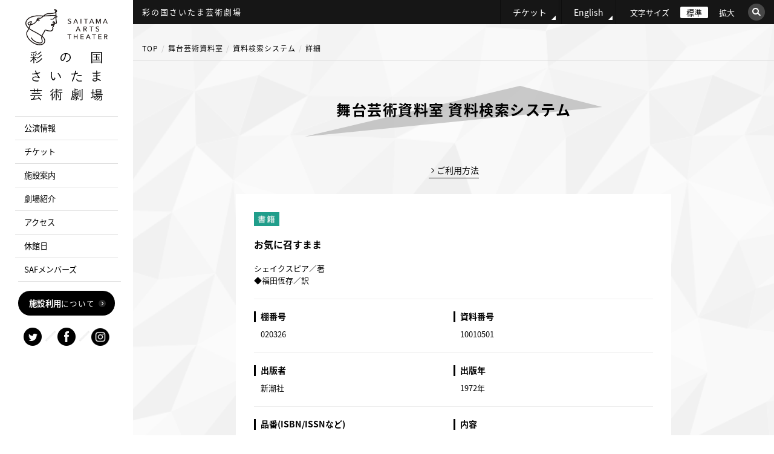

--- FILE ---
content_type: text/html; charset=UTF-8
request_url: https://www.saf.or.jp/facilities/%E3%81%8A%E6%B0%97%E3%81%AB%E5%8F%AC%E3%81%99%E3%81%BE%E3%81%BE/
body_size: 9279
content:
<!DOCTYPE html PUBLIC "-//W3C//DTD XHTML 1.0 Transitional//EN" "http://www.w3.org/TR/xhtml1/DTD/xhtml1-transitional.dtd">
<html lang="ja">
<head>
<!-- Google Tag Manager -->
<script>(function(w,d,s,l,i){w[l]=w[l]||[];w[l].push({'gtm.start':
new Date().getTime(),event:'gtm.js'});var f=d.getElementsByTagName(s)[0],
j=d.createElement(s),dl=l!='dataLayer'?'&l='+l:'';j.async=true;j.src=
'https://www.googletagmanager.com/gtm.js?id='+i+dl;f.parentNode.insertBefore(j,f);
})(window,document,'script','dataLayer','GTM-5K4WDGZ');</script>
<!-- End Google Tag Manager -->
<meta name="viewport" content="width=device-width, initial-scale=1">
<meta http-equiv="Content-Type" content="text/html; charset=utf-8" /><meta property="og:title" content="" />
<title>お気に召すまま</title>
<meta name="description" content="" />
<meta name="keywords" content="" />
<link rel="canonical" href="https://www.saf.or.jp/">

<!--og-->
<meta property="og:title" content="お気に召すまま">
<meta property="og:type" content="article">
<meta property="og:description" content="">
<meta property="og:url" content="https://www.saf.or.jp/">
<meta property="og:site_name" content="彩の国さいたま芸術劇場">

<!--image max5-->
<meta property="og:image" content="/arthall/images/detail_no_photo.gif">

<link rel="stylesheet" type="text/css" href="/arthall/css/common.css" />
<link rel="stylesheet" type="text/css" href="/arthall/css/global.css" media="all" />
<link rel="alternate stylesheet" type="text/css" href="/arthall/css/large.css" title="Large" />
<link rel="stylesheet" type="text/css" href="/arthall/css/sidemenu_dropdown.css" />
<script src="https://ajax.googleapis.com/ajax/libs/jquery/3.4.1/jquery.min.js"></script>
<script type="text/javascript" src="/arthall/js/styleswitcher.js"></script>
<script type="text/javascript" src="/arthall/js/rollover.js"></script>
<script type="text/javascript" src="/arthall/js/script.js"></script>
<script type="text/javascript" src="/arthall/js/jquery.tooltipster.min.js"></script>
<script type="text/javascript" src="/arthall/js/jquery.matchHeight.js"></script>
<script type="text/javascript" src="/arthall/js/custom.js"></script>
<!--[if IE 6]>
    <script src="/arthall/js/DD_belatedPNG.js"></script>
    <script>
        DD_belatedPNG.fix('img, .png_bg');
    </script>
<![endif]-->
<script type="text/javascript">
    var _gaq = _gaq || [];
    _gaq.push(['_setAccount', 'UA-46119984-1']);
    _gaq.push(['_trackPageview']);
    _gaq.push(['b._setAccount', 'UA-46119984-2']);
    _gaq.push(['b._setCookiePath', '/arthall/']);
    _gaq.push(['b._trackPageview']);

    (function() {
        var ga = document.createElement('script'); ga.type = 'text/javascript';
        ga.async = true;
        ga.src = ('https:' == document.location.protocol ? 'https://' :
        'http://') + 'stats.g.doubleclick.net/dc.js';
        var s = document.getElementsByTagName('script')[0];
        s.parentNode.insertBefore(ga, s);
    })();
</script>
<!-- tooltipster.jsここから -->
<link href="https://code.jquery.com/ui/1.9.2/themes/base/jquery-ui.css" rel="stylesheet" type="text/css"/>
<script src="https://ajax.googleapis.com/ajax/libs/jqueryui/1.9.2/jquery-ui.min.js" type="text/javascript"></script>
<link rel="stylesheet" type="text/css" href="/css/tooltipster.css" />
<link rel="stylesheet" type="text/css" href="/css/themes/tooltipster-light.css" />
<link rel="stylesheet" type="text/css" href="/css/themes/tooltipster-noir.css" />
<link rel="stylesheet" type="text/css" href="/css/themes/tooltipster-punk.css" />
<link rel="stylesheet" type="text/css" href="/css/themes/tooltipster-shadow.css" />
<!-- tooltipster.jsここまで -->
<link rel="stylesheet" type="text/css" href="/arthall/css/style.css" />
<link rel="stylesheet" type="text/css" href="/arthall/css/facilities.css" />
<meta name='robots' content='max-image-preview:large' />
<style id='classic-theme-styles-inline-css' type='text/css'>
/*! This file is auto-generated */
.wp-block-button__link{color:#fff;background-color:#32373c;border-radius:9999px;box-shadow:none;text-decoration:none;padding:calc(.667em + 2px) calc(1.333em + 2px);font-size:1.125em}.wp-block-file__button{background:#32373c;color:#fff;text-decoration:none}
</style>
<style id='global-styles-inline-css' type='text/css'>
body{--wp--preset--color--black: #000000;--wp--preset--color--cyan-bluish-gray: #abb8c3;--wp--preset--color--white: #ffffff;--wp--preset--color--pale-pink: #f78da7;--wp--preset--color--vivid-red: #cf2e2e;--wp--preset--color--luminous-vivid-orange: #ff6900;--wp--preset--color--luminous-vivid-amber: #fcb900;--wp--preset--color--light-green-cyan: #7bdcb5;--wp--preset--color--vivid-green-cyan: #00d084;--wp--preset--color--pale-cyan-blue: #8ed1fc;--wp--preset--color--vivid-cyan-blue: #0693e3;--wp--preset--color--vivid-purple: #9b51e0;--wp--preset--gradient--vivid-cyan-blue-to-vivid-purple: linear-gradient(135deg,rgba(6,147,227,1) 0%,rgb(155,81,224) 100%);--wp--preset--gradient--light-green-cyan-to-vivid-green-cyan: linear-gradient(135deg,rgb(122,220,180) 0%,rgb(0,208,130) 100%);--wp--preset--gradient--luminous-vivid-amber-to-luminous-vivid-orange: linear-gradient(135deg,rgba(252,185,0,1) 0%,rgba(255,105,0,1) 100%);--wp--preset--gradient--luminous-vivid-orange-to-vivid-red: linear-gradient(135deg,rgba(255,105,0,1) 0%,rgb(207,46,46) 100%);--wp--preset--gradient--very-light-gray-to-cyan-bluish-gray: linear-gradient(135deg,rgb(238,238,238) 0%,rgb(169,184,195) 100%);--wp--preset--gradient--cool-to-warm-spectrum: linear-gradient(135deg,rgb(74,234,220) 0%,rgb(151,120,209) 20%,rgb(207,42,186) 40%,rgb(238,44,130) 60%,rgb(251,105,98) 80%,rgb(254,248,76) 100%);--wp--preset--gradient--blush-light-purple: linear-gradient(135deg,rgb(255,206,236) 0%,rgb(152,150,240) 100%);--wp--preset--gradient--blush-bordeaux: linear-gradient(135deg,rgb(254,205,165) 0%,rgb(254,45,45) 50%,rgb(107,0,62) 100%);--wp--preset--gradient--luminous-dusk: linear-gradient(135deg,rgb(255,203,112) 0%,rgb(199,81,192) 50%,rgb(65,88,208) 100%);--wp--preset--gradient--pale-ocean: linear-gradient(135deg,rgb(255,245,203) 0%,rgb(182,227,212) 50%,rgb(51,167,181) 100%);--wp--preset--gradient--electric-grass: linear-gradient(135deg,rgb(202,248,128) 0%,rgb(113,206,126) 100%);--wp--preset--gradient--midnight: linear-gradient(135deg,rgb(2,3,129) 0%,rgb(40,116,252) 100%);--wp--preset--font-size--small: 13px;--wp--preset--font-size--medium: 20px;--wp--preset--font-size--large: 36px;--wp--preset--font-size--x-large: 42px;--wp--preset--spacing--20: 0.44rem;--wp--preset--spacing--30: 0.67rem;--wp--preset--spacing--40: 1rem;--wp--preset--spacing--50: 1.5rem;--wp--preset--spacing--60: 2.25rem;--wp--preset--spacing--70: 3.38rem;--wp--preset--spacing--80: 5.06rem;--wp--preset--shadow--natural: 6px 6px 9px rgba(0, 0, 0, 0.2);--wp--preset--shadow--deep: 12px 12px 50px rgba(0, 0, 0, 0.4);--wp--preset--shadow--sharp: 6px 6px 0px rgba(0, 0, 0, 0.2);--wp--preset--shadow--outlined: 6px 6px 0px -3px rgba(255, 255, 255, 1), 6px 6px rgba(0, 0, 0, 1);--wp--preset--shadow--crisp: 6px 6px 0px rgba(0, 0, 0, 1);}:where(.is-layout-flex){gap: 0.5em;}:where(.is-layout-grid){gap: 0.5em;}body .is-layout-flow > .alignleft{float: left;margin-inline-start: 0;margin-inline-end: 2em;}body .is-layout-flow > .alignright{float: right;margin-inline-start: 2em;margin-inline-end: 0;}body .is-layout-flow > .aligncenter{margin-left: auto !important;margin-right: auto !important;}body .is-layout-constrained > .alignleft{float: left;margin-inline-start: 0;margin-inline-end: 2em;}body .is-layout-constrained > .alignright{float: right;margin-inline-start: 2em;margin-inline-end: 0;}body .is-layout-constrained > .aligncenter{margin-left: auto !important;margin-right: auto !important;}body .is-layout-constrained > :where(:not(.alignleft):not(.alignright):not(.alignfull)){max-width: var(--wp--style--global--content-size);margin-left: auto !important;margin-right: auto !important;}body .is-layout-constrained > .alignwide{max-width: var(--wp--style--global--wide-size);}body .is-layout-flex{display: flex;}body .is-layout-flex{flex-wrap: wrap;align-items: center;}body .is-layout-flex > *{margin: 0;}body .is-layout-grid{display: grid;}body .is-layout-grid > *{margin: 0;}:where(.wp-block-columns.is-layout-flex){gap: 2em;}:where(.wp-block-columns.is-layout-grid){gap: 2em;}:where(.wp-block-post-template.is-layout-flex){gap: 1.25em;}:where(.wp-block-post-template.is-layout-grid){gap: 1.25em;}.has-black-color{color: var(--wp--preset--color--black) !important;}.has-cyan-bluish-gray-color{color: var(--wp--preset--color--cyan-bluish-gray) !important;}.has-white-color{color: var(--wp--preset--color--white) !important;}.has-pale-pink-color{color: var(--wp--preset--color--pale-pink) !important;}.has-vivid-red-color{color: var(--wp--preset--color--vivid-red) !important;}.has-luminous-vivid-orange-color{color: var(--wp--preset--color--luminous-vivid-orange) !important;}.has-luminous-vivid-amber-color{color: var(--wp--preset--color--luminous-vivid-amber) !important;}.has-light-green-cyan-color{color: var(--wp--preset--color--light-green-cyan) !important;}.has-vivid-green-cyan-color{color: var(--wp--preset--color--vivid-green-cyan) !important;}.has-pale-cyan-blue-color{color: var(--wp--preset--color--pale-cyan-blue) !important;}.has-vivid-cyan-blue-color{color: var(--wp--preset--color--vivid-cyan-blue) !important;}.has-vivid-purple-color{color: var(--wp--preset--color--vivid-purple) !important;}.has-black-background-color{background-color: var(--wp--preset--color--black) !important;}.has-cyan-bluish-gray-background-color{background-color: var(--wp--preset--color--cyan-bluish-gray) !important;}.has-white-background-color{background-color: var(--wp--preset--color--white) !important;}.has-pale-pink-background-color{background-color: var(--wp--preset--color--pale-pink) !important;}.has-vivid-red-background-color{background-color: var(--wp--preset--color--vivid-red) !important;}.has-luminous-vivid-orange-background-color{background-color: var(--wp--preset--color--luminous-vivid-orange) !important;}.has-luminous-vivid-amber-background-color{background-color: var(--wp--preset--color--luminous-vivid-amber) !important;}.has-light-green-cyan-background-color{background-color: var(--wp--preset--color--light-green-cyan) !important;}.has-vivid-green-cyan-background-color{background-color: var(--wp--preset--color--vivid-green-cyan) !important;}.has-pale-cyan-blue-background-color{background-color: var(--wp--preset--color--pale-cyan-blue) !important;}.has-vivid-cyan-blue-background-color{background-color: var(--wp--preset--color--vivid-cyan-blue) !important;}.has-vivid-purple-background-color{background-color: var(--wp--preset--color--vivid-purple) !important;}.has-black-border-color{border-color: var(--wp--preset--color--black) !important;}.has-cyan-bluish-gray-border-color{border-color: var(--wp--preset--color--cyan-bluish-gray) !important;}.has-white-border-color{border-color: var(--wp--preset--color--white) !important;}.has-pale-pink-border-color{border-color: var(--wp--preset--color--pale-pink) !important;}.has-vivid-red-border-color{border-color: var(--wp--preset--color--vivid-red) !important;}.has-luminous-vivid-orange-border-color{border-color: var(--wp--preset--color--luminous-vivid-orange) !important;}.has-luminous-vivid-amber-border-color{border-color: var(--wp--preset--color--luminous-vivid-amber) !important;}.has-light-green-cyan-border-color{border-color: var(--wp--preset--color--light-green-cyan) !important;}.has-vivid-green-cyan-border-color{border-color: var(--wp--preset--color--vivid-green-cyan) !important;}.has-pale-cyan-blue-border-color{border-color: var(--wp--preset--color--pale-cyan-blue) !important;}.has-vivid-cyan-blue-border-color{border-color: var(--wp--preset--color--vivid-cyan-blue) !important;}.has-vivid-purple-border-color{border-color: var(--wp--preset--color--vivid-purple) !important;}.has-vivid-cyan-blue-to-vivid-purple-gradient-background{background: var(--wp--preset--gradient--vivid-cyan-blue-to-vivid-purple) !important;}.has-light-green-cyan-to-vivid-green-cyan-gradient-background{background: var(--wp--preset--gradient--light-green-cyan-to-vivid-green-cyan) !important;}.has-luminous-vivid-amber-to-luminous-vivid-orange-gradient-background{background: var(--wp--preset--gradient--luminous-vivid-amber-to-luminous-vivid-orange) !important;}.has-luminous-vivid-orange-to-vivid-red-gradient-background{background: var(--wp--preset--gradient--luminous-vivid-orange-to-vivid-red) !important;}.has-very-light-gray-to-cyan-bluish-gray-gradient-background{background: var(--wp--preset--gradient--very-light-gray-to-cyan-bluish-gray) !important;}.has-cool-to-warm-spectrum-gradient-background{background: var(--wp--preset--gradient--cool-to-warm-spectrum) !important;}.has-blush-light-purple-gradient-background{background: var(--wp--preset--gradient--blush-light-purple) !important;}.has-blush-bordeaux-gradient-background{background: var(--wp--preset--gradient--blush-bordeaux) !important;}.has-luminous-dusk-gradient-background{background: var(--wp--preset--gradient--luminous-dusk) !important;}.has-pale-ocean-gradient-background{background: var(--wp--preset--gradient--pale-ocean) !important;}.has-electric-grass-gradient-background{background: var(--wp--preset--gradient--electric-grass) !important;}.has-midnight-gradient-background{background: var(--wp--preset--gradient--midnight) !important;}.has-small-font-size{font-size: var(--wp--preset--font-size--small) !important;}.has-medium-font-size{font-size: var(--wp--preset--font-size--medium) !important;}.has-large-font-size{font-size: var(--wp--preset--font-size--large) !important;}.has-x-large-font-size{font-size: var(--wp--preset--font-size--x-large) !important;}
.wp-block-navigation a:where(:not(.wp-element-button)){color: inherit;}
:where(.wp-block-post-template.is-layout-flex){gap: 1.25em;}:where(.wp-block-post-template.is-layout-grid){gap: 1.25em;}
:where(.wp-block-columns.is-layout-flex){gap: 2em;}:where(.wp-block-columns.is-layout-grid){gap: 2em;}
.wp-block-pullquote{font-size: 1.5em;line-height: 1.6;}
</style>
<link rel="canonical" href="https://www.saf.or.jp/facilities/%e3%81%8a%e6%b0%97%e3%81%ab%e5%8f%ac%e3%81%99%e3%81%be%e3%81%be/" />
<link rel='shortlink' href='https://www.saf.or.jp/?p=63822' />
                <script>
                    var ajaxUrl = 'https://www.saf.or.jp/wp-admin/admin-ajax.php';
                </script>
        <link rel="icon" href="https://www.saf.or.jp/wp-content/uploads/2020/07/cropped-favicon-32x32.png" sizes="32x32" />
<link rel="icon" href="https://www.saf.or.jp/wp-content/uploads/2020/07/cropped-favicon-192x192.png" sizes="192x192" />
<link rel="apple-touch-icon" href="https://www.saf.or.jp/wp-content/uploads/2020/07/cropped-favicon-180x180.png" />
<meta name="msapplication-TileImage" content="https://www.saf.or.jp/wp-content/uploads/2020/07/cropped-favicon-270x270.png" />
</head>
<body>
    <!-- Google Tag Manager (noscript) -->
    <noscript><iframe src="https://www.googletagmanager.com/ns.html?id=GTM-5K4WDGZ"
    height="0" width="0" style="display:none;visibility:hidden"></iframe></noscript>
    <!-- End Google Tag Manager (noscript) -->
    <div id="changeArea" class="common_bg_01">
        <div id="wrapper" class="cf">
            <div id="right_main">
    <div class="top_con">
        <!--PCVer-->
        <div class="inner_box cf pc_ver">
            <div class="box01">
                彩の国さいたま芸術劇場
            </div>
            <div class="box02">
                <div class="ticket">
                    <a href="/t/">チケット</a>
                </div>
                <div class="english">
                    <a href="/en/">English</a>
                </div>
                <div class="fontsize cf">
                    <div id="footer_area_left">文字サイズ</div>
                    <div id="fchange" class="cf">
                        <div class="fsize" id="fmiddle"><a onclick="setActiveStyleSheet('Default'); return false;"><span class="ftxt">標準</span></a></div>
                        <div class="fsize" id="flarge"><a onclick="setActiveStyleSheet('Large'); return false;"><span class="ftxt">拡大</span></a></div>
                    </div>
                </div>
                <div id="search">
                    <div class="search_btn">
                        <img src="/images/common/search_btn02.png" alt="検索">
                    </div>
                    <div class="search_main">
                        <div class="closebtn">×</div>
                        <!-- Begin Yahoo Search Form -->
                        <div class="srchBox">
                            <form action="https://search.yahoo.co.jp/search" method="get" target="_blank">
                                <p class="logo">
                                    <a href="https://www.yahoo.co.jp/" target="_blank">
                                        <img src="https://s.yimg.jp/images/search/guide/searchbox/080318/ysearch_logo_85_22.gif" alt="Yahoo! JAPAN">
                                    </a>
                                    <input type="text" name="p" size="28">
                                    <input type="hidden" name="fr" value="ysiw">
                                    <input type="hidden" name="ei" value="utf-8">
                                    <input type="submit" value="検索" style="margin:0;">
                                </p>
                                <ul>
                                    <li><label><input name="vs" type="radio" value="https://www.saf.or.jp/arthall/" checked="checked"><span>このサイト内を検索</span></label></li>
                                    <li><label><input name="vs" type="radio" value=""><span>ウェブ全体を検索</span></label></li>
                                </ul>
                            </form>
                            <!-- <img src="https://custom.search.yahoo.co.jp/images/window/006c75a92ba244c6b4cbe2709aa17d7b.gif" width="1" height="1" style="display:block;position:absolute"> -->
                        </div>
                        <!-- End Yahoo! Search Form-->
                    </div>
                </div>
            </div>
        </div>
        <!--TAB SP Ver-->
        <div class="inner_box cf tab_ver">
            <div class="box01">
                <a href="/arthall/"><span><img src="/arthall/images/common/logo_02.svg" alt="彩の国さいたま芸術劇場"></span></a>
            </div>
            <div class="box02">
                <div class="search_btn_area">
                    <p class="search_btn"><img src="/arthall/images/common/search_icon01.png" alt="検索"></p>
                    <div id="tab_search">
                        <div class="search_main">
                            <div class="closebtn">×</div>
                            <!-- Begin Yahoo Search Form -->
                            <div class="srchBox">
                                <form action="https://search.yahoo.co.jp/search" method="get" target="_blank">
                                    <p class="logo">
                                        <a href="https://www.yahoo.co.jp/" target="_blank">
                                            <img src="https://s.yimg.jp/images/search/guide/searchbox/080318/ysearch_logo_85_22.gif" alt="Yahoo! JAPAN">
                                        </a>
                                        <input type="text" name="p" size="28">
                                        <input type="hidden" name="fr" value="ysiw">
                                        <input type="hidden" name="ei" value="utf-8">
                                        <input type="submit" value="検索" style="margin:0;">
                                    </p>
                                    <ul>
                                        <li><label><input name="vs" type="radio" value="https://www.saf.or.jp/arthall/" checked="checked"><span>このサイト内を検索</span></label></li>
                                        <li><label><input name="vs" type="radio" value=""><span>ウェブ全体を検索</span></label></li>
                                    </ul>
                                </form>
                                <!-- <img src="https://custom.search.yahoo.co.jp/images/window/006c75a92ba244c6b4cbe2709aa17d7b.gif" width="1" height="1" style="display:block;position:absolute"> -->
                            </div>
                            <!-- End Yahoo! Search Form-->
                        </div>
                    </div>
                </div>
                <div class="menu">
                    <div class="sp_btn">
                        <p>
                            <span></span>
                            <span></span>
                            <span></span>
                            <em>menu</em>
                        </p>
                    </div>
                    <div class="nav_inner">
                        <ul class="box01 cf">
                            <li><a href="/t/">チケット予約・購入について</a></li>
                            <li><a href="/en/">English</a></li>
                        </ul>
                        <!--box01 END-->
                        <div id="sp_search">
                            <!-- Begin Yahoo Search Form -->
                            <div class="srchBox">
                                <form action="https://search.yahoo.co.jp/search" method="get" target="_blank">
                                    <p class="logo">
                                        <a href="https://www.yahoo.co.jp/" target="_blank">
                                            <img src="https://s.yimg.jp/images/search/guide/searchbox/080318/ysearch_logo_85_22.gif" alt="Yahoo! JAPAN">
                                        </a>
                                        <input type="text" name="p" size="28">
                                        <input type="hidden" name="fr" value="ysiw">
                                        <input type="hidden" name="ei" value="utf-8">
                                        <input type="submit" value="検索" style="margin:0;">
                                    </p>
                                    <ul>
                                        <li><label><input name="vs" type="radio" value="https://www.saf.or.jp/arthall/" checked="checked"><span>このサイト内を検索</span></label></li>
                                        <li><label><input name="vs" type="radio" value=""><span>ウェブ全体を検索</span></label></li>
                                    </ul>
                                </form>
                                <!-- <img src="https://custom.search.yahoo.co.jp/images/window/006c75a92ba244c6b4cbe2709aa17d7b.gif" width="1" height="1" style="display:block;position:absolute"> -->
                            </div>
                            <!-- End Yahoo! Search Form-->
                        </div>
                        <!--tab_search END-->
                        <ul class="menu_nav">
                            <li class="drop">
                                <span class="dropbtn">公演情報</span>
                                <div class="dropbox">
                                    <ul>
                                        <li><a href="/arthall/stages/">・公演情報TOP</a></li>
                                        <li><a href="/arthall/stages/calendar/">・公演カレンダー</a></li>
                                    </ul>
                                </div>
                            </li>
                            <li class="drop">
                                <span class="dropbtn">財団主催（共催・提携）公演</span>
                                <div class="dropbox">
                                    <ul>
                                        <li><a href="/arthall/ticket_info/">・財団主催（共催・提携）公演</a></li>
                                        <li><a href="/t/">・予約・購入</a></li>
                                    </ul>
                                </div>
                            </li>
                            <li class="drop">
                                <span class="dropbtn">施設案内</span>
                                <div class="dropbox">
                                    <ul>
                                        <li><a href="/arthall/facilities/">・フロアマップ</a></li>
                                        <li><a href="/arthall/facilities/main_hall/">・大ホール</a></li>
                                        <li><a href="/arthall/facilities/small_hall/">・小ホール</a></li>
                                        <li><a href="/arthall/facilities/music_hall/">・音楽ホール</a></li>
                                        <li><a href="/arthall/facilities/movie_hall/">・映像ホール</a></li>
                                        <li><a href="/arthall/facilities/practice_room/">・稽古場</a></li>
                                        <li><a href="/arthall/facilities/training_room/">・練習室</a></li>
                                        <li><a href="/arthall/facilities/nursery_room/">・託児室</a></li>
                                        <li><a href="/arthall/facilities/playground/">・CREP&カフェ</a></li>
                                        <li><a href="/arthall/facilities/sa_inforoom/">・舞台芸術資料室</a></li>
                                        <li><a href="/arthall/facilities/other/">・その他施設</a></li>
                                    </ul>
                                </div>
                            </li>
                            <li class="drop">
                                <span class="dropbtn">劇場紹介</span>
                                <div class="dropbox">
                                    <ul>
                                        <li><a href="/arthall/about/">劇場紹介TOP</a></li>
                                        <li><a href="/arthall/about/rijicho/">理事長ごあいさつ</a></li>
                                        <li><a href="/arthall/about/kantoku/">芸術監督ごあいさつ</a></li>
                                    </ul>
                                </div>
                            </li>
                            <li><a href="/arthall/access/">アクセス</a></li>
                            <li><a href="/arthall/holidays/">休館日</a></li>
                            <li class="drop">
                                <span class="dropbtn">SAFメンバーズ</span>
                                <div class="dropbox">
                                    <ul>
                                        <li><a href="/arthall/members/">・SAFメンバーズTOP</a></li>
                                        <li><a href="/arthall/members/">・入会のご案内</a></li>
                                        <li><a href="/arthall/members/support/">・会員サポート</a></li>
                                    </ul>
                                </div>
                            </li>
                            <li><a href="/arthall/facilities/sa_inforoom/">舞台芸術資料室</a></li>
                            <li><a href="/arthall/facilities/playground/">CREP&カフェ</a></li>
                        </ul>
                        <!--menu_nav END-->
                        <div class="linkbt01 linkbt001">
                            <a href="/arthall/guide/"><span><em>施設利用</em>について</span></a>
                        </div>
                        <!--linkbt01 END-->
                        <div class="linkbt02 md_btn">芸術劇場SNS</div>
                        <div class="md_main">
                            <div class="modal">
                                <div class="overLay modalClose"></div>
                                <div class="inner">
                                    <p class="ttl">twitter</p>
                                    <ul class="cf">
                                        <li>
                                            <a href="https://twitter.com/Play_SAF" target="_blank">演劇</a>
                                        </li>
                                        <li>
                                            <a href="https://twitter.com/Dance_SAF" target="_blank">舞踊</a>
                                        </li>
                                        <li>
                                            <a href="https://twitter.com/Music_SAF" target="_blank">音楽</a>
                                        </li>
                                        <li>
                                            <a href="https://twitter.com/Theater_SAF" target="_blank">総合</a>
                                        </li>
                                    </ul>
                                    <p class="ttl fb">Facebook</p>
                                    <ul class="cf fb">
                                        <li>
                                            <a href="https://www.facebook.com/saitamaartstheater" target="_blank">彩の国さいたま芸術劇場<br>公式facebook</a>
                                        </li>
                                    </ul>
                                    <p class="ttl ig">Instagram</p>
                                    <ul class="cf ig">
                                        <li>
                                            <a href="https://www.instagram.com/saitamaartstheater/" target="_blank">彩の国さいたま芸術劇場<br>公式Instagram</a>
                                        </li>
                                    </ul>
                                    <p class="modalClose">Close</p>
                                </div>
                            </div>
                        </div>
                        <!--linkbt02 END-->
                        <div class="linkbt01 linkbt002 cf">
                            <a class="cf" href="/catalog/" target="_blank">
                                <p class="img"><img src="/images/top_img_18.jpg" alt="埼玉アーツシアター通信 メイン画像"></p>
                                <p class="text">埼玉アーツシアター通信<br><span class="min">SAITAMA ARTS THEATER PRESS</span></p>
                            </a>
                        </div>
                        <!--linkbt01 END-->
                        <!-- <div class="linkbt01 linkbt003"><a href="/arthall/information/detail/881">2026年度コンサートカレンダー</a></div> -->
                        <div class="linkbt01 linkbt003"><a href="/arthall/information/detail/93177/">2022年度コンサートカレンダー</a></div>
                        <!--linkbt01 END-->
                        <ul class="box02 cf">
                            <li><a href="/t/">チケット購入方法</a></li>
                            <li><a href="/arthall/faq/">よくある質問</a></li>
                            <li><a href="/arthall/contact/">お問い合わせ</a></li>
                            <li><a href="/arthall/about/privacy/">プライバシーポリシー</a></li>
                            <li><a href="/arthall/about/copyrights/">著作権・<br>リンクについて</a></li>
                            <li><a href="/arthall/sitemap/">サイトマップ</a></li>
                        </ul>
                        <!--box02 END-->
                        <ul class="box03 cf">
                            <li><a href="/" style="height: 0px;"><span>財団<br class="br_only">公式サイト</span></a></li>
                            <li><a href="/arthall/" style="height: 0px;"><span>彩の国<br class="br_only">さいたま<br class="br_only">芸術劇場</span></a></li>
                            <li><a href="/saitama/" style="height: 0px;"><span>埼玉会館</span></a></li>
                        </ul>
                        <!--box03 END-->
                        <!--<p class="close">閉じる</p>-->
                    </div>
                </div>
            </div>
        </div>
    </div>
        <div class="main_contnets_02_wrapper" id="search">
        <div class="main_contnets_02">
            <div id="pankuzu">
                <ul class="inner_box">
                    <li><a href="/arthall/">TOP</a></li>
                    <li><a href="/arthall/facilities/sa_inforoom/">舞台芸術資料室</a></li>
                    <li><a href="/arthall/facilities/sa_inforoom/search/">資料検索システム</a></li>
                    <li>詳細</li>
                </ul>
            </div>
            <div class="low_main inner_box_smole">
                <h1>舞台芸術資料室 資料検索システム</h1>
                <!-- main_contnets start !-->
                <div class="cf">
                    <p class="p_01"><a class="yajirusi_btn" href="/arthall/facilities/sa_inforoom/search/">ご利用方法</a></p>
                </div>
                <div class="search_box_06">
                    <p class="key key01">
                                                <img src="/arthall/images/facilities/search_icon_book.gif" width="42" height="23" alt="書籍" />
                                                                                            </p>
                    <p class="key key02">
                        お気に召すまま                    </p>
                    <p class="key key03">
                        シェイクスピア／著<br>◆福田恆存／訳                    </p>
                    <div class="cf">
                        <dl>
                            <dt>棚番号</dt>
                            <dd>020326</dd>
                        </dl>
                        <dl>
                            <dt>資料番号</dt>
                            <dd>10010501</dd>
                        </dl>
                    </div>
                    <div class="cf spblock">
                        <dl>
                            <dt>出版者</dt>
                            <dd>新潮社</dd>
                        </dl>
                        <dl>
                            <dt>出版年</dt>
                            <dd>1972年</dd>
                        </dl>
                    </div>
                    <div class="cf spblock">
                        <dl>
                            <dt>品番(ISBN/ISSNなど)</dt>
                            <dd></dd>
                        </dl>
                        <dl>
                            <dt>内容</dt>
                            <dd>
                                お気に召すまま                            </dd>
                        </dl>
                    </div>
                    <form action="/arthall/facilities/sa_inforoom/search/" name="MaterialIndexForm" novalidate="novalidate" id="MaterialDetailForm" method="post" accept-charset="utf-8">
                        <div style="display:none;"><input type="hidden" name="_method" value="POST"/></div>
                        <input type="hidden" name="data[Material][mode]" value="back" id="MaterialMode"/>
                    </form>
                </div>
                <div class="search_bottom_btn">
                    <a href="javascript: history.back()">一覧に戻る</a>
                    <a href="/arthall/facilities/sa_inforoom/search/">検索トップに戻る</a>
                </div>
            </div>
        </div><!-- main_contnets_02 !-->
    </div>
    
<ul class="bana_area cf inner_box">
    <li>
        <a href="/supporter/"><img src="/arthall/images/top_bana_09.jpg" srcset="/arthall/images/top_bana_09.jpg 1x , /arthall/images/top_bana_09@2x.jpg 2x" alt="御支援のお願い"></a>
    </li>
    <li>
        <a href="/support/"><img src="/arthall/images/top_bana_15.jpg" srcset="/arthall/images/top_bana_15.jpg 1x , /arthall/images/top_bana_15@2x.jpg 2x" alt="鑑賞サポートのご案内"></a>
    </li>
    <li>
        <a href="/company_grande/" target="_blank"><img src="/arthall/images/top_bana_10.png" srcset="/arthall/images/top_bana_10.png 1x , /arthall/images/top_bana_10@2x.png 2x" alt="カンパニー・グランデ"></a>
    </li>
    <li>
        <a href="/education/"><img src="/arthall/images/top_bana_11.jpg" srcset="/arthall/images/top_bana_11.jpg 1x , /arthall/images/top_bana_11@2x.jpg 2x" alt="参加・育成事業"></a>
    </li>
    <!--
    <li>
        <a href="/thousand_eyes/"><img src="/arthall/images/top_bana_12.jpg" alt="蜷川幸雄" /></a>
    </li>
    !-->
    <li>
        <a href="https://twitter.com/Shakespeare_sss" target="_blank"><img src="/arthall/images/top_bana_13.jpg" srcset="/arthall/images/top_bana_13.jpg 1x , /arthall/images/top_bana_13@2x.jpg 2x" alt="彩の国シェイクスピアシリーズ 公式twitter"></a>
    </li>
</ul>
<!--各中身-->
<div class="footer">
    <div class="pagetop">
        <a href="#changeArea"><img src="/arthall/images/pagetop.png" alt="pagetop"></a>
    </div>
    <div class="footer_top onlyPC">
        <div class="inner_box cf">
            <div class="box01">
                <p class="address">〒338-8506 埼玉県さいたま市中央区上峰3-15-1 </p>
                <p class="tel"><span class="tel-link">048-858-5500</span><span class="smole">（代）</span></p>
                <p>受付時間 9:00～19:00<span class="smole">（休館日は除く）</span></p>
            </div>
            <div class="box02">
                <ul class="cf">
                    <li><a href="/arthall/faq/">よくある質問</a></li>
                    <li><a href="/arthall/contact/">お問い合わせ</a></li>
                    <li><a href="/arthall/about/privacy/">プライバシーポリシー</a></li>
                    <li><a href="/arthall/about/copyrights/">著作権・リンクについて</a></li>
                    <li><a href="/arthall/sitemap/">サイトマップ</a></li>
                </ul>
            </div>
        </div>
    </div>
    <div class="footer_middle onlySP">
        <div class="linkbox01 cf">
            <p>彩の国さいたま芸術劇場</p>
            <a href="/arthall/guide/" target="_blank">施設利用について</a>
        </div>
        <ul class="linkbox02 cf">
            <li><a href="/t/">チケット予約・購入</a></li>
            <li><a href="/arthall/faq/">よくある質問</a></li>
            <li><a href="/arthall/contact/">お問い合わせ</a></li>
            <li><a href="/arthall/about/privacy/">プライバシーポリシー</a></li>
            <li><a href="/arthall/about/copyrights/">著作権・リンクについて</a></li>
            <li><a href="/arthall/sitemap/">サイトマップ</a></li>
        </ul>
    </div>
    <div class="footer_bottom">
        <div class="inner_box">
            <div class="box01 cf onlyPC">
                <div class="logo">
                    <img src="/arthall/images/footer_logo.svg" alt="公益財団法人埼玉県芸術文化振興財団">
                    <a href="/" target="_blank"><span class="btn">財団公式サイト</span></a>
                </div>
                <ul class="cf">
                    <li><a href="/arthall/">彩の国さいたま芸術劇場</a></li>
                    <li><a href="/saitama/" target="_blank">埼玉会館</a></li>
                </ul>
            </div>
            <div class="sp_box01 cf onlySP">
                <img src="/images/common/logo_sp.svg" alt="公益財団法人埼玉県芸術文化振興財団">
                <ul class="cf">
                    <li class="color"><a href="/" style="height: 0px;" target="_blank"><span>財団<br>公式サイト</span></a></li>
                    <li><a href="/arthall/" style="height: 0px;"><span>彩の国<br>さいたま<br>芸術劇場</span></a></li>
                    <li><a href="/saitama/" style="height: 0px;" target="_blank"><span>埼玉会館</span></a></li>
                </ul>
            </div>
            <div class="box02">
                <p class="copy"><a href="/arthall/">© 2013 Saitama Arts Foundation, All Rights Reserved.</a></p>
            </div>
        </div>
    </div>
</div>
<script type="text/javascript">
new Image(1, 1).src="//data-dsp.ad-m.asia/dsp/api/mark/?m=10jki&c=G92B&cb=" + Math.floor(new Date().getTime() / 86400);
</script>
<script type="text/javascript">
(function(){
var p = (("https:" == document.location.protocol) ? "https://" : "http://"), r=Math.round(Math.random() * 10000000), rf = window.top.location.href, prf = window.top.document.referrer;
document.write(unescape('%3C')+'img src="'+ p + 'acq-3pas.admatrix.jp/if/5/01/3cbb48fddce6a9cb3e334299f50a384a.fs?cb=' + encodeURIComponent(r) + '&rf=' + encodeURIComponent(rf) +'&prf=' + encodeURIComponent(prf) + '" alt=""  width="1" height="1" '+unescape('%2F%3E'));
})();
</script><img src="https://acq-3pas.admatrix.jp/if/5/01/3cbb48fddce6a9cb3e334299f50a384a.fs?cb=4584731&amp;rf=https%3A%2F%2Fwww.saf.or.jp%2Farthall%2Finformation%2F&amp;prf=https%3A%2F%2Fwww.saf.or.jp%2Farthall%2F" alt="" width="1" height="1">
<noscript><img src="//acq-3pas.admatrix.jp/if/6/01/3cbb48fddce6a9cb3e334299f50a384a.fs" alt="" width="1" height="1" /></noscript>

<script type="text/javascript" language="javascript">
/* <![CDATA[ */
var yahoo_retargeting_id = 'KJH33U95SE';
var yahoo_retargeting_label = '';
/* ]]> */
</script>
<script type="text/javascript" language="javascript" src="//b92.yahoo.co.jp/js/s_retargeting.js"></script>
<!--コンテンツボトムバナー--><div id="left_contnets_wrapper">
    <div class="h1logo"><a href="/arthall/"><img src="/arthall/images/common/logo_01.svg" alt="彩の国さいたま芸術劇場"></a></div>
    <div id="left_contnets">
        <ul class="top_nav menu" id="menu">
            <li class="drop">
                <a href="/arthall/stages/">公演情報</a>
                <div class="dropbox">
                    <ul>
                        <li><a href="/arthall/stages/">公演情報</a></li>
                        <li><a href="/arthall/stages/calendar/">公演カレンダー</a></li>
                        <li><a href="/arthall/stages/flyer/">チラシ一覧</a></li>
                    </ul>
                </div>
            </li>
            <li class="drop">
                <a href="/arthall/ticket_info/">チケット</a>
                <div class="dropbox">
                    <ul>
                        <li><a href="/arthall/ticket_info/">財団主催(共催・提携)公演</a></li>
                        <li><a href="/t/">予約・購入</a></li>
                    </ul>
                </div>
            </li>
            <li class="drop">
                <a href="/arthall/facilities/">施設案内</a>
                <div class="dropbox">
                    <ul>
                        <li><a href="/arthall/facilities/">フロアマップ</a></li>
                        <li><a href="/arthall/facilities/main_hall/">大ホール</a></li>
                        <li><a href="/arthall/facilities/small_hall/">小ホール</a></li>
                        <li><a href="/arthall/facilities/music_hall/">音楽ホール</a></li>
                        <li><a href="/arthall/facilities/movie_hall/">映像ホール</a></li>
                        <li><a href="/arthall/facilities/practice_room/">稽古場</a></li>
                        <li><a href="/arthall/facilities/training_room/">練習室</a></li>
                        <li><a href="/arthall/facilities/nursery_room/">託児室</a></li>
                        <li><a href="/arthall/facilities/playground/">CREP（クリップ）＆カフェ</a></li>
                        <li><a href="/arthall/facilities/sa_inforoom/">舞台芸術資料室</a></li>
                        <li><a href="/arthall/facilities/other/">その他施設</a></li>
                    </ul>
                </div>
            </li>
            <li class="drop">
                <a href="/arthall/about/">劇場紹介</a>
                <div class="dropbox">
                    <ul>
                        <li><a href="/arthall/about/">劇場紹介</a></li>
                        <li><a href="/about/rijicho/">理事長ごあいさつ</a></li>
                        <li><a href="/about/kantoku/">芸術監督</a></li>
                    </ul>
                </div>
            </li>
            <li><a href="/arthall/access/">アクセス</a></li>
            <li><a href="/arthall/holidays/">休館日</a></li>
            <li class="drop">
                <a href="/arthall/members/">SAFメンバーズ</a>
                <div class="dropbox">
                    <ul>
                        <li><a href="/arthall/members/">入会のご案内</a></li>
                        <li><a href="/arthall/members/support/">会員サポート</a></li>
                    </ul>
                </div>
            </li>
        </ul>
        <div class="box01">
            <a href="/arthall/guide/" target="_blank"><span>施設利用</span>について</a>
        </div>
        <ul class="sns md_box cf">
            <li class="twitter md_btn"><img src="/arthall/images/common/sns_icon01.png" alt="twitter"></li>
            <li class="facebook"><a href="https://www.facebook.com/saitamaartstheater" target="_blank"><img src="/arthall/images/common/sns_icon02.png" alt="facebook"></a></li>
            <li class="instagram"><a href="https://www.instagram.com/saitamaartstheater/" target="_blank"><img src="/arthall/images/common/sns_icon05.png" alt="Instagram"></a></li>
            <div class="md_main">
                <div class="modal">
                    <div class="overLay modalClose"></div>
                    <div class="inner">
                        <p class="ttl">twitter</p>
                        <ul class="cf">
                            <li>
                                <a href="https://twitter.com/Play_SAF" target="_blank">演劇</a>
                            </li>
                            <li>
                                <a href="https://twitter.com/Dance_SAF" target="_blank">舞踊</a>
                            </li>
                            <li>
                                <a href="https://twitter.com/Music_SAF" target="_blank">音楽</a>
                            </li>
                            <li>
                                <a href="https://twitter.com/Theater_SAF" target="_blank">総合</a>
                            </li>
                        </ul>
                        <p class="modalClose">Close</p>
                    </div>
                </div>
            </div>
        </ul>
        <!--
        <ul class="top_mini_nav cf">
            <li><a href="/arthall/faq/">よくある質問</a></li>
            <li><a href="/arthall/contact/">お問い合わせ</a></li>
            <li><a href="/arthall/sitemap/">サイトマップ</a></li>
        </ul>
        !-->
    </div><!-- left_contnets end !-->
</div>        </div>
    </div>
</body>
</html>

--- FILE ---
content_type: text/css
request_url: https://www.saf.or.jp/arthall/css/common.css
body_size: 10439
content:
@charset "UTF-8";
/*各要素全体のリセット - YUI Reset CSS 参照*/
body,div,dl,dt,dd,h1,h2,h3,h4,h5,h6,pre,form,fieldset,input,textarea,p,blockquote,th,td {
	margin: 0;
	padding: 0;
}
li,ul,ol {
	margin: 0 ;
	padding: 0;
}
table {
	border-collapse: collapse ;
	border-spacing: 0 ;
}
fieldset,img {
	border: 0 ;
}
address,caption,cite,code,dfn,em,strong,th,var {
	font-style: normal ;
	font-weight: normal ;
}
ol,ul,li {
	list-style: none ;
}
h1,h2,h3,h4,h5,h6 {
	font-size: 100% ;
	font-weight: normal ;
}
q:before,q:after {
	content:'';
}
abbr,acronym {
	border: 0 ;
}
a:focus{ outline: none ; }

.bordernone{
	border:none !important;
}
.onlySP{
	display:none!important
}
@media screen and (max-width:767px){
	.onlyPC{display:none!important}
	.onlySP{display:block!important}
	img{width: 100%;}
}

@media print{
  /*背景画像を表示*/
  body {
  -webkit-print-color-adjust: exact;
   zoom: 70%;/*ページの縮小（IEのみ）*/
  }

  /*画像サイズを指定する場合*/
  @page { size: A4 } /* A4縦 */
  @page { size: A4 landscape} /* A4横 */
  @page { size: 210mm 297mm } /* A4縦サイズ */


  /*上記＋余白*/
  @page {
    size: A4;
  margin: 12.7mm 9.7mm;
  }
  @page {
    size: A4;
  margin: 12.7mm 9.7mm;
  }
}

/*-------------------------------------------

WEBフォント

--------------------------------------------*/
/* Noto sans CJK jp ゴシック */
@font-face {
   font-family: 'NotoSansJP';
   font-style: normal;
   font-weight: 400;
   src:url(/fonts/NotoSansJP-Regular.woff2) format('woff2'),
   url(/fonts/NotoSansJP-Regular.woff) format('woff'),
   url(/fonts/NotoSansJP-Regular.otf) format('opentype');
}
@font-face {
   font-family: 'NotoSansJP';
   font-style: normal;
   font-weight: 700;
   src:url(/fonts/NotoSansJP-Bold.woff2) format('woff2'),
   url(/fonts/NotoSansJP-Bold.woff) format('woff'),
   url(/fonts/NotoSansJP-Bold.otf) format('opentype');
}
/* Noto sans CJK jp 明朝 */
@font-face {
   font-family: 'NotoSerifJP';
   font-style: normal;
   font-weight: 400;
   src:url(/fonts/NotoSerifJP-Regular.woff2) format('woff2'),
   url(/fonts/NotoSerifJP-Regular.woff) format('woff'),
   url(/fonts/NotoSerifJP-Regular.otf) format('opentype');
}
@font-face {
   font-family: 'NotoSerifJP';
   font-style: normal;
   font-weight: 700;
   src: url(/fonts/NotoSerifJP-Bold.woff2) format('woff2'),
   url(/fonts/NotoSerifJP-Bold.woff) format('woff'),
   url(/fonts/NotoSerifJP-Bold.otf) format('opentype');
}



/*-------------------------------------------

ベース

--------------------------------------------*/
body{
  box-sizing:border-box;
  -webkit-box-sizing:border-box;
  -moz-box-sizing:border-box;
  font-size:12px;
  line-height:20px;
  font-family: NotoSansJP, '游ゴシック体', 'Yu Gothic', YuGothic, sans-serif;
  background:url(/arthall/images/common_bg_03.gif);
  padding:0 !important;
  margin:0 !important;
  color:#000;
  position: relative;
  word-break: break-all;
  word-break: normal;
  text-align: justify;
}
.min{
	font-family: NotoSerifJP, "Times New Roman", "游明朝", YuMincho, "ヒラギノ明朝 ProN W3", "Hiragino Mincho ProN", "HG明朝E", "ＭＳ Ｐ明朝", "ＭＳ 明朝", serif !important;
}
table {
	font-size: inherit ;
	font: 100% ;
}
img {
	border : none ;
	vertical-align: bottom !important ;
}
select,input,textarea,option {
	vertical-align: middle ;
}
i { font-style: normal !important;}
hr {
	clear: both ;
	background: #ffffff ;
	color: #ffffff ;
	border-top: 0px none #ffffff ;
	border-right: 0px none #ffffff ;
	border-left: 0px none #ffffff ;
	border-bottom: 1px solid #999999 ;
}
em {
	font-style: normal ;
	font-weight: bold ;
}
strong {
	font-size: 14px ;
	font-style: normal ;
	font-weight: bold ;
}
big {
	font-size: 18px ;
	font-weight: bold ;
}
small {
	font-size: 10px ;
	font-size: 10px ;
}
a {transition: .3s;}
a:hover {opacity: 0.6;}
a img:hover{
	opacity: 0.6;
	transition: .3s;
}



/*-------------------------------------------

レイアウト

--------------------------------------------*/
#wrapper{
	position: relative;
}
#right_main{
  width: calc( 100% - 220px );
	position: relative;
	left: 220px;
	top: 0;
}
/*インナー*/
.inner_box{
	max-width: 1070px;
	margin:0 auto;
	padding: 0 15px;
	box-sizing:border-box;
	-webkit-box-sizing:border-box;
	-moz-box-sizing:border-box;
}
.inner_box_smole{
	max-width: 750px;
	margin:0 auto;
	padding: 0 15px;
	box-sizing:border-box;
	-webkit-box-sizing:border-box;
	-moz-box-sizing:border-box;
}
.inner_box_middle{
	max-width: 990px;
	margin:0 auto;
	padding: 0 15px;
	box-sizing:border-box;
	-webkit-box-sizing:border-box;
	-moz-box-sizing:border-box;
}
@media only screen and (max-width: 1024px) {
	#right_main{
		width: 100%;
		left: 0;
		padding-top: 80px;
	}
}
@media only screen and (max-width: 767px) {
	#right_main {
	  padding-top: 40px;
	}
}




/*-------------------------------------------

省略スタイル

--------------------------------------------*/
/*テキスト位置*/
.tl { text-align: left !important ; } /*左*/
.tr { text-align: right !important ; } /*右*/
.tc { text-align: center !important ; } /*中央*/

/*上下寄せ*/
.vt { vertical-align: top ; } /* 上寄せ */
.vt img { vertical-align: top ; }
.vm { vertical-align: middle ; } /* 中央寄せ */
.vm img { vertical-align: middle ; }
.vb { vertical-align: bottom ; } /* 下寄せ */
.vb img { vertical-align: bottom ; }

/*フォントサイズ・色*/
.fs10{font-size:10px;}
.fs14{font-size:14px;}
.fwb{font-weight:bold;}
.red{color:#f90000;}
.c_red{color: #ff0000;}

/*各上下左右マージン指定*/
.mt0 { margin-top: 0px !important ; }
.mt5 { margin-top: 5px !important ; }
.mt10 { margin-top: 10px !important ; }
.mt15 { margin-top: 15px !important ; }
.mt17 { margin-top: 17px !important ; }
.mt20 { margin-top: 20px !important ; }
.mt25 { margin-top: 25px !important ; }
.mt30 { margin-top: 30px !important ; }
.mt35 { margin-top: 35px !important ; }
.mt40 { margin-top: 40px !important ; }
.mt45 { margin-top: 45px !important ; }
.mt50 { margin-top: 50px !important ; }
.mt60 { margin-top: 60px !important ; }
.mt70 { margin-top: 70px !important ; }
.mt80 { margin-top: 80px !important ; }
.mt100 { margin-top: 100px !important ; }
.mb0 { margin-bottom: 0px !important ; }
.mb5 { margin-bottom: 5px !important ; }
.mb10 { margin-bottom: 10px !important ; }
.mb15 { margin-bottom: 15px !important ; }
.mb20 { margin-bottom: 20px !important ; }
.mb25 { margin-bottom: 25px !important ; }
.mb30 { margin-bottom: 30px !important ; }
.mb35 { margin-bottom: 35px !important ; }
.mb40 { margin-bottom: 40px !important ; }
.mb45 { margin-bottom: 45px !important ; }
.mb50 { margin-bottom: 50px !important ; }
.ml0 { margin-left: 0px !important ; }
.ml5 { margin-left: 5px !important ; }
.ml10 { margin-left: 10px !important ; }
.ml15 { margin-left: 15px !important ; }
.ml20 { margin-left: 20px !important ; }
.ml25 { margin-left: 25px !important ; }
.ml30 { margin-left: 30px !important ; }
.ml35 { margin-left: 35px !important ; }
.ml40 { margin-left: 40px !important ; }
.ml45 { margin-left: 45px !important ; }
.ml50 { margin-left: 50px !important ; }
.mr0 { margin-right: 0px !important ; }
.mr5 { margin-right: 5px !important ; }
.mr10 { margin-right: 10px !important ; }
.mr12 { margin-right: 12px !important ; }
.mr15 { margin-right: 15px !important ; }
.mr20 { margin-right: 20px !important ; }
.mr25 { margin-right: 25px !important ; }
.mr30 { margin-right: 30px !important ; }
.mr35 { margin-right: 35px !important ; }
.mr40 { margin-right: 40px !important ; }
.mr45 { margin-right: 45px !important ; }
.mr50 { margin-right: 50px !important ; }

.pt0 { padding-top: 0px !important ; }
.pt5 { padding-top: 5px !important ; }
.pt10 { padding-top: 10px !important ; }
.pt15 { padding-top: 15px !important ; }
.pt20 { padding-top: 20px !important ; }
.pt25 { padding-top: 25px !important ; }
.pt30 { padding-top: 30px !important ; }
.pt35 { padding-top: 35px !important ; }
.pt40 { padding-top: 40px !important ; }
.pt45 { padding-top: 45px !important ; }
.pt50 { padding-top: 50px !important ; }
.pt93 { padding-top: 93px !important ; }
.pt100 { padding-top: 100px !important ; }
.pt103 { padding-top: 103px !important ; }
.pb0 { padding-bottom: 0px !important ; }
.pb5 { padding-bottom: 5px !important ; }
.pb10 { padding-bottom: 10px !important ; }
.pb15 { padding-bottom: 15px !important ; }
.pb20 { padding-bottom: 20px !important ; }
.pb25 { padding-bottom: 25px !important ; }
.pb30 { padding-bottom: 30px !important ; }
.pb35 { padding-bottom: 35px !important ; }
.pb40 { padding-bottom: 40px !important ; }
.pb45 { padding-bottom: 45px !important ; }
.pb50 { padding-bottom: 50px !important ; }
.pl0 { padding-left: 0px !important ; }
.pl1 { padding-left: 1px !important ; }
.pl5 { padding-left: 5px !important ; }
.pl10 { padding-left: 10px !important ; }
.pl15 { padding-left: 15px !important ; }
.pl20 { padding-left: 20px !important ; }
.pl25 { padding-left: 25px !important ; }
.pl30 { padding-left: 30px !important ; }
.pl35 { padding-left: 35px !important ; }
.pl40 { padding-left: 40px !important ; }
.pl45 { padding-left: 45px !important ; }
.pl50 { padding-left: 50px !important ; }
.pl60 { padding-left: 60px !important ; }
.pr0 { padding-right: 0px !important ; }
.pr1 { padding-right: 1px !important ; }
.pr2 { padding-right: 2px !important ; }
.pr3 { padding-right: 3px !important ; }
.pr5 { padding-right: 5px !important ; }
.pr10 { padding-right: 10px !important ; }
.pr12 { padding-right: 12px !important ; }
.pr15 { padding-right: 15px !important ; }
.pr18 { padding-right: 18px !important ; }
.pr20 { padding-right: 20px !important ; }
.pr28 { padding-right: 28px !important ; }
.pr29 { padding-right: 29px !important ; }
.pr25 { padding-right: 25px !important ; }
.pr30 { padding-right: 30px !important ; }
.pr35 { padding-right: 35px !important ; }
.pr40 { padding-right: 40px !important ; }
.pr45 { padding-right: 45px !important ; }
.pr50 { padding-right: 50px !important ; }
.pr60 { padding-right: 60px !important ; }

.wd30{width:30px !important;}
.wd50{width:50px !important;}
.wd60{width:60px !important;}
.wd84{width:84px !important;}
.wd100{width:100px !important;}
.wd150{width:150px !important;}
.wd180{width:180px !important;}
.wd200{width:200px !important;}
.wd250{width:250px !important;}
.wd280{width:280px !important;}
.wd300{width:300px !important;}
.wd320{width:320px !important;}
.wd350{width:350px !important;}
.wd380{width:380px !important;}
.wd390{width:390px !important;}
.wd400{width:400px !important;}
.wd420{width:420px !important;}
.wd450{width:450px !important;}
.wd480{width:480px !important;}
.wd500{width:500px !important;}
.wd550{width:550px !important;}
.wd580{width:580px !important;}
.wd600{width:600px !important;}
.wd620{width:620px !important;}
.wd630{width:630px !important;}
.wd650{width:650px !important;}
.wd660{width:660px !important;}
.wd665{width:665px !important;}



/*-------------------------------------------

クリア

--------------------------------------------*/
/*floatとクリア*/
.fl { float: left ; } /*左回り込み*/
.fr { float: right !important ; } /*右回り込み*/

div.cf div.nfr{
	float: right;
	width: 50%;
}
div.cf div.nfl{
	float: right;
	width: 50%;
}

/*brなどの空要素を入れずにfloatの回り込みを解除する指定(親要素にfcbと指定)*/
.fcb {
	display: inline-block ;
}
.fcb:after {
	content: "." ;
	font-size: 0.1em ;
	line-height: 0 ;
	display: block ;
	height: 0 ;
	visibility: hidden ;
	clear: both ;
}
/* \*/
* html .fcb {
  height: 1% ;
}
.fcb {
  display: block ;
}
/* */

.clear {clear:both;}

/*for clearFix*/
.cf:after {
	display: block ;
	height: 0 ;
	visibility: hidden ;
	clear: both ;
	content:".";
	overflow:hidden;
	font-size:0.1em;
	line-height:0;
}

/* 追加 MacIE 5 と WinIE 7 向け */
.cf {
   display: inline-block ;
}

/*MacIE \*/
* html .cf {
	height: 1em ;
}
.cf {
	display: block ;
}



/*---------------------------

	トップコンテンツ
	top_con

---------------------------*/
.tab_ver{
	display: none !important;
}
.top_con{
	background: #161616;
	height: 40px;
	line-height: 40px;
	color: #fff;
}
.top_con .box01{
	font-size: 1.083em;
	letter-spacing: 2px;
	width: 50%;
	float: left;
}
.top_con .box02{
	width: 50%;
	float: right;
	text-align: right;
	position: relative;
	padding-right: 40px;
	box-sizing:border-box;
}
@media only screen and (max-width: 767px) {
  .top_con .box02{
  position:static;
  }
}
.top_con .english{
	font-size: 1.167em;
	display: inline-block;
	padding: 0 20px;
	border-left: 1px solid #0d0d0d;
	border-right: 1px solid #0d0d0d;
	position: relative;
	cursor:pointer;
	margin-right: 20px;
}
.top_con .english a{
  color: #fff;
  text-decoration: none;
}
.top_con .english:after{
	content: "";
	display: block;
	width: 0;
	height: 0;
	border: 5px transparent solid;
	border-bottom: 5px #fff solid;
	-webkit-transform: rotate(135deg);
	-ms-transform: rotate(135deg);
	transform: rotate(135deg);
	position: absolute;
	right: 0;
	bottom:2px;
}
.top_con .ticket{
	font-size: 1.167em;
	display: inline-block;
	padding: 0 20px;
	border-left: 1px solid #0d0d0d;
	border-right: 1px solid #0d0d0d;
	position: relative;
	cursor:pointer;
}
.top_con .ticket a{
  color: #fff;
  text-decoration: none;
}
.top_con .ticket:after{
	content: "";
	display: block;
	width: 0;
	height: 0;
	border: 5px transparent solid;
	border-bottom: 5px #fff solid;
	-webkit-transform: rotate(135deg);
	-ms-transform: rotate(135deg);
	transform: rotate(135deg);
	position: absolute;
	right: 0;
	bottom:2px;
}

/* フォントサイズ */
.top_con .fontsize{
	font-size: 1.083em;
	color: #fff;
	width: auto;
	display: inline !important;
}
.top_con .fontsize *{
	display:inline !important;
}
.top_con .fontsize #fchange {
	margin-left: 15px;
}
.top_con .fontsize #fchange .fsize + .fsize{
	margin-left: 5px;
}
.top_con .fontsize #fchange .fsize#fmiddle a {
	cursor:pointer;
	background: #fff;
	color: #000;
	height: 20px;
	line-height: 20px;
	padding: 0 10px;
	text-decoration: none;
	border-radius: 2px;
}
.top_con .fontsize #fchange .fsize#flarge a {
	cursor:pointer;
	color: #fff;
	height: 20px;
	line-height: 20px;
	padding: 0 10px;
	text-decoration: none;
	border-radius: 2px;
}
#changeArea{
	font-size: 100%;
	*font-size: 100%;
	background:none !important;
}

/* search */
.top_con #search{
  font-size: 1.083em;
  display: inline-block;
  line-height: 1;
  letter-spacing: 1px;
  position: absolute;
  right: 0;
  top: 6px;
  max-width: 500px;
}
.top_con #search .search_btn{
  position: absolute;
  right: 0;
  top: 0;
  z-index: 2;
  cursor: pointer;
}
.search_main{
  position: absolute;
  right: 0;
  top: 35px;
  z-index: 1;
  height: 0px;
  overflow: hidden;
  transition: height 0.3s ease-out;
  background: #fff;
  padding: 0 20px;
}
.search_btn_area .search_main{
  top: 80px;
}
.search_main.show{
  height: 100px;
}
.search_main .closebtn{
  position: absolute;
  top: 10px;
  right: 10px;
  color: #000;
  font-size: 2em;
  cursor: pointer;
  line-height: 1;
}
/*Yahoo search*/
.srchBox{
  width: 425px;
  color: #000000;
  text-align: right;
  box-sizing: border-box;
  border: none;
}
.srchBox form p.logo{
  text-align: left;
  padding-top: 40px;
}
.srchBox form p.logo a{
  display: inline-block;
  vertical-align: middle;
}
.srchBox form p.logo a img{
  max-width: 45px;
}
.srchBox form input[type="text"]{
  width: 320px;
  padding: 5px 5px;
  border: 1px solid #000;
  height: 28px;
  box-sizing: border-box;
  margin: 0 5px;
  outline: none;
}
.srchBox form input[type="submit"]{
  margin: 0;
  width: 38px;
  height: 28px;
  border: none;
  background: #474747;
  line-height: 1;
  font-size: 12px;
  color: #fff;
  cursor: pointer;
}
.srchBox form ul{
  text-align: left;
  line-height: 1;
  margin-top: 7px;
  padding-left: 55px;
}
.srchBox form ul li{
  display: inline-block;
  margin-right: 10px;
}
.srchBox form ul li label input[type="radio"] {
  display: none;
}
.srchBox form ul li label input[type="radio"]:checked + span {
  color: #3a3a3a;
}
.srchBox form ul li label input[type="radio"]:checked + span:before {
  background: #0099ff;
  border-color: #0099ff;
}
.srchBox form ul li label input[type="radio"]:checked + span:after {
  content: "";
  display: block;
  position: absolute;
  top: 4px;
  left: 4px;
  width: 7px;
  height: 7px;
  background: #fff;
  border-radius: 10px;
}
.srchBox form ul li label span {
  display: inline-block;
  position: relative;
  padding-left: 20px;
  cursor: pointer;
  padding-top: 1px;
}
.srchBox form ul li label span:before {
  content: "";
  display: block;
  position: absolute;
  top: 0;
  left: 0;
  width: 13px;
  height: 13px;
  border: 1px solid #b7b7b7;
  border-radius: 13px;
}
@media only screen and (max-width: 1024px) {
  #sp_search{
  padding:0 15px 25px;
  }
  /*Yahoo search*/
  .srchBox{
    width: 100%;
  }
  .srchBox form p.logo {
    padding-top: 0;
  }
  .srchBox form input[type="text"] {
    width: calc( 100% - 100px );
  }
  .srchBox form ul li label input[type="radio"]:checked + span,
  .srchBox form ul li label span {
      color: #fff;
  }
}




































/*---------------------------

	footer

---------------------------*/
.footer{
	color: #fff;
	margin-top: 70px;
  margin-bottom: -1px;
}
.footer a{
	color: #fff !important;
	text-decoration: none !important;
}
/*footer_top*/
.footer .footer_top{
	background: #393939;
	font-size: 1.083em;
	padding: 12px 0;
}
.footer .footer_top .inner_box_big{
	position: relative;
  max-width: 1200px;
  margin: 0 auto;
  padding: 0 15px;
}
.footer .footer_top .inner_box{
	position: relative;
}
.footer .pagetop{
  position: fixed;
  /*bottom: -100px;*/
  right: 2%;
  top: auto;
  left: auto;
}
.footer .footer_top .box01{
	float: left;
	display: inline-block;
	width: auto;
}
.footer .footer_top .box01 p{
	display: inline-block;
}
.footer .footer_top .box01 p.address{
  display: block;
}
.footer .footer_top .box01 p:last-of-child{
	margin-left: 10px;
}
/*
.footer .footer_top .box01 p + p{
	margin-left: 10px;
}
*/
.footer .footer_top .box01 p span.smole{
	font-size: 0.846em;
}
.footer .footer_top .box01 p.tel{
	background: url(/arthall/images/footer_icon01.png) no-repeat left center;
	padding-left: 15px;
}
.footer .footer_top .box02{
	float: right;
  /*
	display: inline-block;
	width: auto;
  */
}
.footer .footer_top .box02 ul{
	width: auto;
  padding-top: 9px;
  text-align: right;
}
.footer .footer_top .box02 ul li{
	display: inline-block;
  font-size: 0.893em;
}
.footer .footer_top .box02 li:first-child:before,
.footer .footer_top .box02 li:after {
  content: "";
  display: inline-block;
  width: 1px;
  height: 18px;
  background: #fff;
  vertical-align: middle;
  margin: 0 7px 0 12px;
  transform: rotate(-30deg);
}

/*footer_bottom*/
.footer .footer_bottom {
	background: #292929;
}
.footer .footer_bottom .box01 {
	border-bottom: 1px solid #3f3f3f;
}
.footer .footer_bottom .box01 .logo {
	float: left;
	display: inline-block;
	line-height: 18px;
	height: 18px;
	padding: 26px 0;
}
.footer .footer_bottom .box01 .logo .btn {
	margin-left: 15px;
	background: #fff;
	font-family: NotoSerifJP, "Times New Roman", "游明朝", YuMincho, "ヒラギノ明朝 ProN W3", "Hiragino Mincho ProN", "HG明朝E", "ＭＳ Ｐ明朝", "ＭＳ 明朝", serif;
	color: #000 !important;
	letter-spacing: 0.5px;
	padding: 0 5px;
	display: inline-block;
}
.footer .footer_bottom .box01 .cf {
	float: right;
	display: inline-block;
	padding: 17px 0;
	font-size: 1.115em;
}
.footer .footer_bottom .box01 .cf *{
	display: inline-block;
}
.footer .footer_bottom .box01 .cf:before,
.footer .footer_bottom .box01 .cf li:after {
	content: "";
	display: inline-block;
	width: 1px;
	height: 22px;
	background: #3f3f3f;
	vertical-align: middle;
}
.footer .footer_bottom .box01 .cf li a{
	background: url(/arthall/images/footer_icon02.png) no-repeat left 25px center;
   padding: 8px 25px 8px 65px;
}
.footer .footer_bottom .box02 {
	padding: 15px 0;
	text-align: center;
	font-size: 0.846em;
	color: #7f7f7f;
}
.footer .footer_bottom .box02 .copy a {
	color: #7f7f7f !important;
}
@media only screen and (min-width: 1024px) {
  .footer .footer_top .box01{
  width: 355px;
  }
  .footer .footer_top .box02{
  width:calc( 100% - 360px );
  }
}
@media print , screen and (max-width: 1023px) and (min-width: 768px) {
  .footer .footer_top .box01{
  width: 100%;
  float: none;
  }
  .footer .footer_top .box01 p{
  display: inline-block !important;
  }
  .footer .footer_top .box01 p+p{
  margin-left: 10px;
  }
  .footer .footer_top .box02{
  width: 100%;
  float: none;
  }
  .footer .footer_top .box02 ul{
  text-align: left;
  }
  .footer .footer_top .box02 ul li{
  }
}
@media print , screen and (max-width: 1240px) and (min-width: 768px) {
  .footer .footer_top .inner_box_big {
    max-width: 1030px;
  }
  /*
	.footer .footer_top .box02 {
	  float: none;
	  margin-top: 10px;
	  width: 100%;
  }
  */
}
@media print , screen and (max-width: 1460px) and (min-width: 768px) {
  /*
	.footer .footer_top .box02 {
	  float: none;
	  margin-top: 10px;
  }
  */
}
@media print , screen and (max-width: 860px) and (min-width: 768px) {
	.footer .footer_bottom .box01 .cf li a {
	  background: url(/arthall/images/footer_icon02.png) no-repeat left 5px center;
	  padding: 8px 10px 8px 45px;
	}
}
@media only screen and (max-width: 767px) {
	.footer{
		margin-top: 10%;
	}
  .footer .pagetop{
    position: fixed;
    /*bottom: -100px;*/
    right: 5%;
    top: auto;
    left: auto;
  }
  .footer .pagetop a img{
    width: 45px;
    height:auto;
  }
  .footer .pagetop a:hover,
  .footer .pagetop a:hover img{
    opacity: 1;
  }
	.footer_middle{
		background: #393939;
		font-size: 1.15em;
	}
	.footer_middle .linkbox01{
		text-align: center;
		padding: 15px 15px 30px;
		border-bottom: 2px solid #303030;
	}
	.footer_middle .linkbox01 p{
		display: inline-block;
		margin-right: 15px;
		margin-top: 15px;
	}
	.footer_middle .linkbox01 a{
		display: inline-block;
		color: #fff;
		border: 2px solid #fff;
		padding: 6px 30px 7px 10px;
		position: relative;
		margin-top: 15px;
	}
	.footer_middle .linkbox01 a:after {
		display: block;
		content: "";
		width: 5px;
		height: 5px;
		border-top: 1px solid #fff;
		border-right: 1px solid #fff;
		transform: rotate(45deg);
		position: absolute;
		right: 15px;
		top: 50%;
		margin-top: -2px;
	}
	/*box02*/
	.footer_middle .linkbox02{
		width: 100%;
		padding: 30px 15px 15px;
		box-sizing:border-box;
		-webkit-box-sizing:border-box;
		-moz-box-sizing:border-box;
	}
	.footer_middle .linkbox02 li{
		width: 50%;
		float: left;
		margin-bottom: 15px;
	}
	.footer_middle .linkbox02 li a{
		display: block;
		position: relative;
		color: #fff;
		padding: 0  10px 0 23px;
		line-height: 23px;
	}
	.footer_middle .linkbox02 li a:before{
		display: block;
		content: "";
		width: 6px;
		height: 6px;
		border-top: 2px solid #727272;
		border-right: 2px solid #727272;
		transform: rotate(45deg);
		position: absolute;
		left: 5px;
		top: 7px;
	}
	/*sp_box01*/
	.footer .footer_bottom .inner_box {
	  padding: 0;
	}
	.footer .sp_box01{
		text-align:center;
		padding: 0 15px 30px;
		border-bottom: 2px solid #3f3f3f;
	}
	.footer .sp_box01 img{
		width: 100%;
		max-width: fit-content;
		margin: 30px 0;
	}
	.footer .sp_box01 ul {
		width: 95%;
		margin: 0 auto;
		font-size: 1.417em;
	}
	.footer .sp_box01 li{
		width: 32%;
		float: left;
	}
	.footer .sp_box01 li + li{
		margin-left: 2%;
	}
	.footer .sp_box01 li a{
		display: table;
		width: 100%;
		font-weight:normal;
	}
	.footer .sp_box01 li a span{
		display: table-cell;
		text-align: center;
		vertical-align: middle;
		color: #fff;
		font-size: 0.846em;
		background: #141414 url(/arthall/images/footer_icon_sp02.png) no-repeat right bottom;
		background-size: 15px auto;
		line-height: 22px;
		font-weight: normal;
		padding: 10px;
		}
	.footer .sp_box01 li.color a span{
		background:#000 url(/arthall/images/footer_icon_sp01.png) no-repeat right bottom;
	}
}


/*---------------------------

  bottom_con
  ボトムコンテンツ

---------------------------*/
.bottom_con{
  margin-top: 125px;
  margin-bottom:110px;
}
.bottom_con *{
  box-sizing:border-box;
  -webkit-box-sizing:border-box;
  -moz-box-sizing:border-box;
}
.bottom_con .inner_box{
  display: flex;
  justify-content: space-between;
  /* align-items: baseline; */
  align-items: center;  
}
.bottom_con .left_con {
  width: calc( 60% - 25px );
  /*float: left;*/
  background: #fff;
  position: relative;
  padding: 30px 135px 30px 35px;
}
.bottom_con .left_con:before{
  content: "";
  display: block;
  width: 0;
  height: 0;
  border: 30px transparent solid;
  border-bottom: 30px #f5f5f5 solid;
  -webkit-transform: rotate(-45deg);
  -ms-transform: rotate(-45deg);
  transform: rotate(-45deg);
  position: absolute;
  left: -30px;
  top: -30px;
}
.bottom_con .left_con img.ttl {
  position:absolute;
  right: 30px;
  top:-35px;
}
.bottom_con .left_con .text {
  float: left;
  width: calc( 100% - 200px );
  position: relative;
  min-height: 237px;
  padding-bottom: 60px;
}
.bottom_con .left_con .text .ttl {
  background: url(/arthall/images/top_icon_02.png) no-repeat left center;
  font-size: 1.538em;
  font-weight: bold;
  padding:6px 0 5px 20px;
  letter-spacing: 1.5px;
  margin-bottom: 10px;
}
.bottom_con .left_con .text .ttl span {
  font-size: 0.650em;
  font-weight: normal;
  letter-spacing: 1px;
}
.bottom_con .left_con .text ul {
  font-size: 1.077em;
  color: #8b8b8b;
}
.bottom_con .left_con .text ul li {
  text-indent: -10px;
  padding-left: 10px;
}
.bottom_con .left_con .text ul li + li{
  margin-top: 5px;
}
.bottom_con .left_con .text ul li:before {
  content: "-";
  margin-right: 5px;
}
.bottom_con .left_con .text .link {
  text-align: right;
  position: absolute;
  bottom:0;
  right: 0;
}
.bottom_con .left_con .text .link a {
  font-size: 1.077em;
  color: #000;
  text-decoration: none;
}
.bottom_con .left_con .text .link a:before{
  content: url(/arthall/images/top_icon_03.png);
  line-height: 1;
  vertical-align: middle;
  margin-right: 5px;
}
.bottom_con .left_con .photo {
  float: right;
  width: 140px;
}
.bottom_con .left_con .photo img{
  width: 100%;
  height: auto;
}
@media print , screen and (max-width: 890px) and (min-width: 768px) {
  .bottom_con .left_con {
	  padding-right: 115px;
  }
  .bottom_con .left_con .photo {
	  width: 120px;
  }
  .bottom_con .left_con .photo img{
	  width: 100%;
	  height:auto;
  }
  .bottom_con .left_con .text {
	  width: calc( 100% - 130px );
  }
}
@media only screen and (max-width: 767px) {
	.bottom_con{
	  margin:50px 0 25px;
	}
  .bottom_con .inner_box{
    display: block;
  }
	.bottom_con .left_con {
	  width:100%;
	  float: none;
	  padding: 20px;
	}
	.bottom_con .left_con:before{
	  border: 20px transparent solid;
	  border-bottom: 20px #f5f5f5 solid;
	  left: -20px;
	  top: -20px;
	}
	.bottom_con .left_con img.ttl {
	   right: 20px;
	   top: -15px;
	   width: 16%;
	}
	.bottom_con .left_con .text {
	  float: none;
	  width: 100%;
	  min-height: auto;
	  padding-bottom: 0;
	}
	.bottom_con .left_con .text .ttl {
	  font-size: 1.538em;
	  padding:6px 0 5px 20px;
	  letter-spacing: 1.5px;
	  margin-bottom: 100px;
	}
	.bottom_con .left_con .text .ttl span {
		font-size: 0.650em;
		letter-spacing: 1px;
		line-height: 120%;
	}
	.bottom_con .left_con .text .link {
	  text-align:center;
	  position:static;
	  margin-top: 15px;
	}
	.bottom_con .left_con .text .link a {
	  font-size: 1.077em;
	  color: #000;
	  text-decoration:none;
		border-bottom:2px solid #bfbfbf;
		padding-bottom:2px;
		display:inline-block;
	}
	.bottom_con .left_con .photo {
		float: none;
		position: absolute;
		top: 20px;
		right:calc( 20% + 20px );
    width: auto;
	}
	.bottom_con .left_con .photo img{
		width: auto;
		height: 130px;
	}
  .bottom_con .left_con .text ul li:nth-child(1) {
    padding-right: 18%;
  }
}

/* .bottom_con .right_con */
.bottom_con .right_con {
  width:40%;
  /*float: right;*/
  border-top: 1px solid #e0e0e0;
  border-bottom: 1px solid #e0e0e0;
}
.bottom_con .right_con .top_box {
  padding: 30px 0 20px;
}
.bottom_con .right_con .top_box p {
  text-align: center;
  font-size: 1.308em;
  letter-spacing: 1.5px;
  color: #000;
  margin-bottom: 10px;
}
.bottom_con .right_con .top_box p span {
  font-size: 0.618em;
  letter-spacing: 1px;
  color: #686868;
}
.bottom_con .right_con .top_box ul {
  display: table;
}
.bottom_con .right_con .top_box ul li {
  display: table-cell;
  width: 16.6%;
  vertical-align: top;
  text-align: center;
  position: relative;
}
.bottom_con .right_con .top_box ul li + li:before{
  content: "";
  display: block;
  width: 1px;
  height: 15px;
  background: #e0e0e0;
  position:absolute;
  top:50%;
  left: 0;
  margin-top: -7px;
}
.bottom_con .right_con .top_box ul li a {
  color: #000;
  text-decoration: none;
  letter-spacing: 0.5px;
  display: block;
}
.bottom_con .right_con .top_box ul li a:hover{
  opacity: 0.6;
}
.bottom_con .right_con .top_box ul li a:hover img{
  opacity: 1;
}
.bottom_con .right_con .top_box ul li a img {
  display:block;
  margin: 0 auto 5px;
}
.bottom_con .right_con .bottom_box {
  padding: 23px 0 21px;
  border-top: 1px solid #e0e0e0;
}
.bottom_con .right_con .bottom_box img{
  width: 100%;
}

@media only screen and (min-width: 768px) {
.bottom_con .right_con .bottom_box img{
  max-width: 396px;
}
}
@media only screen and (max-width: 767px) {
	.bottom_con .right_con {
		width:100%;
		float: none;
		margin-top:20px;
	}
	.bottom_con .right_con .top_box {
		padding: 20px 0 15px;
	}
	.bottom_con .right_con .top_box ul li {
		display: table-cell;
		width: 16.6%;
		vertical-align: top;
		text-align: center;
		position: relative;
		line-height: 140%;
	}
	.bottom_con .right_con .top_box ul li img{
		width:auto;
	}
	.bottom_con .right_con .bottom_box {
		padding: 20px;
	}
}



/*---------------------------

	bana_area
	ボトムリンクバナー

---------------------------*/

.bana_area{
	margin: 110px auto 70px !important;
  text-align: center;
}
.bana_area li{
  margin-bottom: 10px;
  display: inline-block;
	/* width:  calc( 20% - 16px ); */
}
.bana_area li + li{
	margin-left: 8px;
}
.bana_area li img{
	width: 100%;
}
@media only screen and (min-width: 768px) {
.bana_area li img{
  max-width: 191px;
}
}
@media only screen and (max-width: 767px) {
	.bana_area{
		margin: 10% auto 0 !important;
	}
	.bana_area li{
		float:left;
		width:  calc( 50% - 5px );
	}
	.bana_area li:nth-child(even){
		float:right;
	}
	.bana_area li + li{
		margin-left: 0;
	}
}


/*
.bana_area{
	margin: 110px auto 70px !important;
  text-align: center;
}
.bana_area li{
	float:left;
	margin-bottom: 10px;
	width:  calc( 20% - 16px );
}
.bana_area li + li{
	margin-left: 20px;
}
.bana_area li img{
	width: 100%;
}
@media only screen and (max-width: 767px) {
	.bana_area{
		margin: 25px auto 30px !important;
	}
	.bana_area li{
		float:left;
		width:  calc( 50% - 5px );
	}
	.bana_area li:nth-child(even){
		float:right;
	}
	.bana_area li + li{
		margin-left: 0;
	}
}
*/


/*---------------------------

	ぱんくず

---------------------------*/
#pankuzu{
	padding: 30px 0 10px;
	border-bottom: 1px solid #e0e0e0;
}
#pankuzu ul li{
	display:inline-block;
	letter-spacing: 1px;
}
#pankuzu ul li + li:before{
	content: "/";
	color: #c6c6c6;
	display: inline-block;
	padding: 0 5px 0 2px;
}
#pankuzu a:link{
	color:#000;
	text-decoration:none;
}
#pankuzu a:visited{
	color:#000;
	text-decoration:none;
}
#pankuzu a:hover{
	color:#000;
	text-decoration:underline;
}
@media only screen and (max-width: 767px) {
	#pankuzu{
		display: none;
	}
}



/*---------------------------

	カテゴリー アイコン

---------------------------*/
span.cate_icon{
	color: #fff;
	text-align: center;
	width: 100px;
	height: 20px;
	line-height: 20px;
	display: block;
	letter-spacing: 1px;
	font-weight: normal;
	background: #000;
	letter-spacing: 0.5px;
}
span.cate_icon.color01{background: #f93336;}
span.cate_icon.color02{background: #867e7e;}
span.cate_icon.color03{background: #36a767;}
span.cate_icon.color04{background: #4676c3;}
span.cate_icon.color05{background: #7b35a1;}



/*---------------------------

	見出し

---------------------------*/
.low_main{
	padding-top: 40px;
}
.low_main *{
	box-sizing:border-box;
	-webkit-box-sizing:border-box;
	-moz-box-sizing:border-box;
}
.low_main h1{
	font-size: 2.000em;
	color: #000;
	text-align: center;
	font-weight: bold;
	background: url(/arthall/images/ttl_bk_img.png) no-repeat center;
	padding: 20px 0;
	margin:0 0 45px;
	letter-spacing: 1.5px;
}
.low_main h1.no_en{
  padding: 30px 0;
}
.low_main.copy_n h1{
	padding: 26px 0;
}
.low_main h1 span.smole{
	font-size: 0.750em;
}
.low_main h1 span.en{
	font-size: 0.458em;
	color: #292929;
	font-weight: normal;
	margin-top: 10px;
	display: inline-block;
	letter-spacing: 1.5px;
	line-height: 1;
}

@media only screen and (max-width: 767px) {
	.low_main{
		padding-top: 0;
	}
	.low_main h1 {
	  color: #fff;
	  text-align: left;
	  background: none;
	  padding: 7px 0 13px 10px;
	  margin: 0 0 40px;
	  position: relative;
	  font-size: 1.167em;
	}
  .low_main h1.no_en{
    padding:7px 0 13px 10px;
  }
  .low_main.copy_n h1{
	  padding: 11px 0 16px;
  }
	.low_main h1 span.smole{
		font-size: 0.714em;
	}
	.low_main h1 span.en{
		margin-top: 3px;
		font-size: 0.500em;
	}
	.low_main h1:before {
	  content: "";
	  display: block;
	  width: 100%;
	  height: calc( 100% );
	  background: #292929;
	  z-index: -1;
	  position: absolute;
	  top: 0;
	  left: -45px;
	  -webkit-transform: skew(-35deg);
	  -moz-transform: skew(-35deg);
	  -o-transform: skew(-35deg);
	}
	.low_main h1 span.en{
		color: #fff;
	}

	/*doublettl*/
	.low_main h1.doublettl{
		display: table;
		margin-bottom: 20px;
	}
	.low_main h1.doublettl span.en{
		letter-spacing: 0;
	}
	.low_main h1.doublettl span.box_left,
	.low_main h1.doublettl span.box_right{
		display:table-cell;
		vertical-align: middle;
	}
	.low_main.copy_n h1.doublettl span.box_left{
		vertical-align: bottom;
  }
	.low_main h1.doublettl span.box_right{
		position: relative;
	   padding-left: 15px;
	}
	.low_main h1.doublettl span.box_right:before{
		content: "|";
		display: inline-block;
		font-size: 1.5em;
		-webkit-transform: skew(-35deg);
		-moz-transform: skew(-35deg);
		-o-transform: skew(-35deg);
		margin-right: 10px;
	}
}




















/*---------------------------

	TAB＆SP
	トップコンテンツメニュー

---------------------------*/
@media only screen and (max-width: 1024px) {
	.top_con{
		position:fixed;
		top: 0;
		left: 0;
		z-index: 999;
		height: 80px;
		width: 100%;
	}
	.pc_ver{
		display: none !important;
	}
	.tab_ver{
		display: block !important;
		background: #fff;
		height: 80px;
		line-height: 80px;
		color: #fff;
		padding:0;
		width: 100%;
		box-sizing:border-box;
		-webkit-box-sizing:border-box;
		-moz-box-sizing:border-box;
	}
	.tab_ver *{
		box-sizing:border-box;
		-webkit-box-sizing:border-box;
		-moz-box-sizing:border-box;
	}

	/* box02 search_btn_area
	------------------------*/
	.tab_ver .box02 .search_btn_area .search_btn{
		padding-right: 80px;
		padding-top: 22px;
		height: 80px;
		line-height: 80px;
		text-align: right;
		display:none;
	}
	.tab_ver .box02 .search_btn_area .search_btn img{
		transition: .3s;
	   cursor: pointer;
	   height: 35px;
	}
	.tab_ver .box02 .search_btn_area .search_btn img:hover{
		opacity: 0.6;
	}

	/* ボタン
	------------------------*/
	.sp_btn{
		background:#000;
		display:block;
		padding:10px 25px;
		position:absolute;
		top:0;
		right:0;
		cursor: pointer;
		z-index: 999;
	}
	.sp_btn p,
	.sp_btn span {
		display: inline-block;
		transition: all .4s;
	}
	.sp_btn p {
		position: relative;
		width:30px;
		height:60px;
	}
	.sp_btn span {
		position: absolute;
		left: 0;
		width: 100%;
		height: 3px;
		background-color: #fff;
		border-radius: 4px;
	}
	.sp_btn span:nth-of-type(1) {
    top: 13px;
	}
	.sp_btn span:nth-of-type(2) {
		top: 24px;
	}
	.sp_btn span:nth-of-type(3) {
		bottom: 21px;
	}
  .sp_btn em {
    position: absolute;
    bottom: -1px;
    left: -5px;
    color: #fff;
    font-size: 14px;
    line-height: 1;
    display: block;
    font-weight: normal;
    width: 130%;
  }
	/* ボタン閉じる動き（エフェクト対応） */
	.sp_btn.active span:nth-of-type(1) {
		-webkit-transform: translateY(6px) rotate(-45deg);
		transform: translateY(6px) rotate(-45deg);
	}
	.sp_btn.active span:nth-of-type(2) {
		opacity: 0;
	}
	.sp_btn.active span:nth-of-type(3) {
		-webkit-transform: translateY(-17px) rotate(45deg);
		transform: translateY(-17px) rotate(45deg);
	}
	/* 中身
	------------------------*/
	.nav_inner{
		z-index: 999;
		position:fixed;
		top:80px;
		right:-100%;
		width:100%;
		height:calc( 100vh - 80px );
		background-color:rgba( 22, 22, 22, 1 );
		transition: .5s;
		z-index:9999;
		overflow-y: scroll;
		padding: 50px 0 0;
		box-sizing:border-box;
		-webkit-box-sizing:border-box;
		-moz-box-sizing:border-box;
	}
	.nav_inner.open{
		right:0;
	}
	/* 中身 初期設定 */
	.nav_inner{
		font-size: 1.083em;/*(13)*/
		line-height: 25px;
	}
	.nav_inner img{width:auto;}
	.nav_inner a{text-decoration:none;}

	/* 中身 詳細
	------------------------*/
	/*box01*/
	.nav_inner .box01{
		width: 100% !important;
		padding:0 15px;
		float: none;
		text-align: center;
	}
	.nav_inner .box01 li{
		display: inline-block;
		margin-bottom: 20px;
	}
	.nav_inner .box01 li + li{
		margin-left: 10px;
	}
	.nav_inner .box01 li a{
		display: block;
		color: #fff;
		border: 1px solid #fff;
		padding: 8px 35px 7px 10px;
		background: #000 url(/arthall/images/link_icon_btn01.png) no-repeat right 12px center;
		letter-spacing: 1px;
	}
	/*menu_nav*/
	.nav_inner .menu_nav{
		padding: 0 15px;
		font-size: 1.231em;
		line-height: 130%;
	}
	.nav_inner .menu_nav li{
		margin-bottom: 10px;
	}
	.nav_inner .menu_nav li a,
	.nav_inner .menu_nav li span.dropbtn{
		background: #fff;
		position: relative;
		display: block;
		color: #000;
		text-align: left;
		padding: 13px 50px 13px 20px;
	}
	.nav_inner .menu_nav li a:after{
		display: block;
	   content: "";
	   width: 10px;
	   height: 10px;
	   border-top: 2px solid #000;
	   border-right: 2px solid #000;
	   transform: rotate(45deg);
	   position: absolute;
	   right: 20px;
	   top: 50%;
		margin-top: -5px;
	}
	.nav_inner .menu_nav li.drop span.dropbtn:before {
		position: absolute;
	   right: 15px;
	   top: 50%;
	   margin-top: -10px;
	   width: 15px;
	   height: 2px;
	   background-color: #000;
	   display: inline-block;
	   transition: all .4s;
	   content: "";
	   -webkit-transform: translateY(10px) rotate(0deg);
	   transform: translateY(10px) rotate(0deg);
	}
	.nav_inner .menu_nav li.drop span.dropbtn:after {
		position: absolute;
	   right: 13px;
	   top: 50%;
	   margin-top: 1px;
	   width: 18px;
	   height: 1px;
	   background-color: #000;
	   display: inline-block;
	   transition: all .4s;
	   content: "";
	   -webkit-transform: translateY(0) rotate(90deg);
	   transform: translateY(0) rotate(90deg);
	}
	.nav_inner .menu_nav li.drop span.dropbtn.open:after {
		content: normal;
	}
	.nav_inner .menu_nav .dropbox{
		display: none;
	}
	.nav_inner .menu_nav .dropbox li{
		margin-bottom: 0;
		border-top: 1px solid #2b2b2b;
	}
	.nav_inner .menu_nav .dropbox a{
		line-height: 1;
	}
	/*linkbt01*/
	.nav_inner .linkbt01{
		margin: 20px 0;
		padding: 0 15px;
	}
	.nav_inner .linkbt01 a{
		background: #000;
		display: block;
		position:relative;
		font-size: 1.077em;
		color: #fff;
		text-align: center;
		padding: 15px 15px;
		font-weight: normal;
		line-height: 30px;
	}
	.nav_inner .linkbt01 a:before {
  content: "";
  display: block;
  width: 0;
  height: 0;
  border: 5px transparent solid;
  border-bottom: 5px #fff solid;
  -webkit-transform: rotate(135deg);
  -ms-transform: rotate(135deg);
  transform: rotate(135deg);
  position: absolute;
  right: 0;
  bottom: 2px;
	}
  .nav_inner .linkbt001{
  text-align: center;
  }
  .nav_inner .linkbt001 a{
  background: none;
  font-size:1em;
  width: 66%;
  margin:0 auto;
  padding:8px 25px;
  line-height: inherit;
  font-size: 1.077em;
  border: 2px solid #fff;
  border-radius: 50px;
  background: url(/arthall/images/link_icon_btn02.png) no-repeat right 20px center;
  background-size: 15px auto;
  margin-top: 10px;
  }
  .nav_inner .linkbt001 a:before {
  content: normal;
  }
	.nav_inner .linkbt002 a{
		display: table;
		width: 100%
	}
	.nav_inner .linkbt002 p{
		display: table-cell;
		vertical-align: middle;
		height: 150px;
	}
	.nav_inner .linkbt002 p.img img{
		max-height: 170px;
		width: auto;
	}
	.nav_inner .linkbt002 p.text{
		padding-left: 10px;
		font-size: 1.154em;
	}
	.nav_inner .linkbt002 p.text span{
		font-size: 0.567em;
		color: #727272;
		letter-spacing: 0.6px;
		padding: 5px 0 0;
		display: inline-block;
		line-height: 1;
	}
	.nav_inner .linkbt003 a{
		font-size: 1.231em;
	}
	/*linkbt02*/
	.nav_inner .linkbt02{
		width: 60%;
		border: 2px solid #fff;
		border-radius: 50px;
		margin: 20px auto;
		display: block;
		color: #fff;
		text-align: center;
		padding: 8px 25px;
		background: url(/arthall/images/link_icon_btn02.png) no-repeat right 20px center;
		background-size: 15px auto;
		letter-spacing: 0.5px;
		font-size: 1.077em;
	}
	/*モーダル中身*/
	.nav_inner .modal .inner {
		position:fixed;
		z-index:99999;
		top: 50%;
		left:50%;
		transform:translate(-50%,-40%);
		background:#fff;
		padding: 30px 15px 20px;
		text-align: center;
		max-width: 85%;
		width: 100%;
	}
	.nav_inner .modal p.ttl{
		font-size: 1.385em;
		margin-bottom: 15px;
    color: #000;
	}
	.nav_inner .modal p.ttl:before{
		content: url(/arthall/images/common/sns_icon01.png);
	   line-height: 1;
	   vertical-align: text-bottom;
	   margin-right: 10px;
	}
	.nav_inner .modal p.ttl.fb:before{
		content: url(/arthall/images/common/sns_icon02.png);
	}
	.nav_inner .modal p.ttl.ig:before{
		content: url(/arthall/images/common/sns_icon05.png);
	}
	.nav_inner .modal ul {
		margin-bottom: 40px;
		width: 100%;
		font-size: 1.231em;
	}
	.nav_inner .modal ul li {
		width: calc( 33% - 6px );
		float: left;
	}
	.nav_inner .modal ul.fb li,
	.nav_inner .modal ul.ig li {
		width: 100%;
		float: none;
		margin-bottom: 0px !important;
	}
	.nav_inner .modal ul li + li{
		margin-left: 10px;
	}
	.nav_inner .modal ul li + li:before{
		content:normal;
	}
	.nav_inner .modal ul li a {
		display: block;
		border: 1px solid #000;
		color: #000;
		text-decoration: none;
		letter-spacing: 0.5px;
		font-size: 1em;
		padding: 8px 30px 8px 10px;
		background:url(/arthall/images/common/icon01.png) no-repeat right 12px center;
		background-size: 15px auto;
	}
	.nav_inner .modal ul li a:hover{
		opacity: 0.6;
	}
	.nav_inner .modal .inner .modalClose {
		cursor:pointer;
  color: #000 !important;
	}
	.nav_inner .modal .inner .modalClose:before{
		content: "×";
	}
	/*アニメーション設定*/
	@keyframes modal{
		0% {top:-100%}
		100% {top:50%}
	}
	@keyframes modalClose {
		0% {top:50%}
		100% {top:100%}
	}
	/*box02*/
	.nav_inner .box02{
		width: 100%;
	   float: none;
	   text-align: left;
		margin: 40px 0 10px;
		padding: 0 15px;
	}
	.nav_inner .box02 li{
		width: 50%;
		float: left;
		margin-bottom: 10px;
	}
	.nav_inner .box02 li a{
		display: block;
		position: relative;
		color: #fff;
		padding: 0  10px 0 25px;
		line-height: 23px;
	}
	.nav_inner .box02 li a:before{
		display: block;
		content: "";
		width: 6px;
		height: 6px;
		border-top: 2px solid #727272;
		border-right: 2px solid #727272;
		transform: rotate(45deg);
		position: absolute;
		left: 5px;
		top: 7px;
	}
	/*box03*/
	.nav_inner .box03 li{
		width: calc( 100% / 3 );
		float: left;
	}
	.nav_inner .box03 li a{
		display: table;
		width: 100%;
		height:;
		font-weight:normal;
		background: #0d0d0d;
	}
	.nav_inner .box03 li a span{
		display:table-cell;
		text-align: center;
		vertical-align: middle;
	   color: #fff;
		font-size: 0.913em;
	   background:url(/arthall/images/link_icon_btn02.png) no-repeat right 10px center;
		background-size: 15px auto;
		line-height: 30px;
		font-weight:normal;
		padding: 25px 30px;
	 }
	.nav_inner .box03 li:nth-child(2) a{
		border-left: 2px solid #161616;
		border-right: 2px solid #161616;
		background: #000000;
	}
/*css終了*/
}
@media all and (min-width: 767px) and (max-width: 1024px) {
	.top_con .box01 span img {
  padding: 10px 0 0 10px;
  }
}
@media only screen and (max-width: 767px) {
	.top_con{
		height: 40px;
	}
	.tab_ver{
		height: 40px;
		line-height: 40px;
		padding:0;
	}
	.top_con .box01 {
	  width: calc( 100% - 100px );
	  height: 40px;
	  display: table;
	}
	.top_con .box01 span{
		display: table-cell;
		vertical-align: middle;
	}
  /*
	.top_con .box01 span img {
	  max-height: 40px;
	  width: auto;
	  max-width: 100%;
	}
  */
	.top_con .box01 span img {
	  max-height: 30px;
	  width: auto;
	  max-width: 100%;
    margin: 5px 0 0 5px;
	}
	.tab_ver .box02 .search_btn_area{
		display: none !important;
	}
	.sp_btn {
	  padding: 5px 10px;
	}
	.sp_btn p {
	  width: 20px;
	  height: 30px;
	}
	.sp_btn em{
		font-size: 10px;
    width: 140%;
	}
	.sp_btn.active em{
		letter-spacing: 0.5px;
	}
	.sp_btn span {
	  height: 2px;
	}
	.sp_btn span:nth-of-type(1) {
	  top: 3px;
	}
	.sp_btn span:nth-of-type(2) {
	  top: 9px;
	}
	.sp_btn span:nth-of-type(3) {
	  bottom: 13px;
	}
	.sp_btn.active span:nth-of-type(3) {
	  -webkit-transform: translateY(-6px) rotate(45deg);
	  transform: translateY(-6px) rotate(45deg);
	}
	.nav_inner {
	  top: 40px;
	  height: calc( 100% - 40px );
	}
	div.cf div.nfr,
	div.cf div.nfl{
		float: none;
		width: 100%;
	}
	div.cf div.fr,
	div.cf div.fl{
		float: none;
	}
/*css終了*/
}

/* iphoneSE */
@media only screen and (max-width: 320px) {
  .br_only{
  display: none;
  }
	.nav_inner .menu_nav{
		padding: 0 15px;
  /*
		font-size: 1.231em;
  */
		line-height: 125%;
		font-size: 1em;
	}
  .nav_inner .box01 li{
  display: block;
  }
  .nav_inner .box01 li + li{
  margin-top: 10px;
  margin-left: 0;
  }
  .nav_inner .site_nav li a{
  font-size: 1.167em;
  }

	.nav_inner .box03 li{
		width: 100%;
		float: none;
  margin-top: 2px;
	}
	.nav_inner .box03 li a{
  font-size: 1.167em;
  }
	.nav_inner .box03 li a span{
		padding: 15px 20px;
  }
}


@media only screen and (max-width: 767px) {
  a[href^="tel"]{
    color:inherit;
    text-decoration:none;
  }
}



/*---------------------------

  検索結果

---------------------------*/
.yj100per-2 #wrapper {
  max-width: 750px;
}


/*-------------------------------
お知らせ 20220930
-------------------------------*/
.bottomNewsArea{
	border: 3px solid;
	background: #fff;
	margin: 70px auto 0;
	max-width: 750px;
	font-size: 1.167em;
	padding: 30px 30px;
	line-height: 1.8;    
}
.bottomNewsArea p:not(:last-child){
	margin-bottom: 20px;
}
.bottomNewsArea a{
	color: #000;
}
.bottomNewsArea a[href*="tel:"] {
	pointer-events: none;
	text-decoration: none;
}
.bottomNewsArea.type--top{
	margin-top: 20px;
}
.bottomNewsArea.type--stage .centerText,
.bottomNewsArea.type--top .centerText{
	text-align: center;
	font-size: 1.3em;
}
.bottomNewsArea.type--stage{
	margin-top: -100px;
}

/*赤文字タイプ*/
.bottomNewsArea.color--red{
	text-align: left;
	margin-bottom: 70px;
	border-color: #f93336;
	color: #f93336;
}

.bottomNewsArea_red {
	color: #f93336!important;
}

@media only screen and (max-width: 767px) {
	.bottomNewsArea{
			margin: 50px auto 0;
			max-width: calc( 100% - 30px );
			padding: 20px;
			box-sizing: border-box;
	}
	.bottomNewsArea a[href*="tel:"] {
			text-decoration: underline;
			pointer-events: auto;
	}    
	.bottomNewsArea.type--top{
		margin: 20px auto 30px;
	}
	.bottomNewsArea.type--stage{
		margin-top: 0;
	}
	.bottomNewsArea.color--red{
		text-align: left;
		margin-bottom: 50px;
	}	
}

--- FILE ---
content_type: text/css
request_url: https://www.saf.or.jp/arthall/css/facilities.css
body_size: 5570
content:
@charset "UTF-8";
/*-------------------------------------------

    施設のご案内
	/arthall/facilities/sa_inforoom/

--------------------------------------------*/
#sa_inforoom {
    font-size: 1.167em;
    line-height: 28px;
    letter-spacing: 0.5px;
}
#sa_inforoom .color {
    color: #f93336;
}
#sa_inforoom .smole {
    font-size: 0.929em;
    line-height: 22px;
    text-indent: -14px;
    padding-left: 14px;
}

/* 01 */
#sa_inforoom .block01 {
    border-top: 1px solid #dddddd;
    border-bottom: 1px solid #dddddd;
    padding: 20px 15px;
    text-align: center;
    max-width: 750px;
    margin: 0 auto 35px;
}
#sa_inforoom .block01 p {
    display: inline-block;
}
#sa_inforoom .block01 p.btn a {
    display: block;
    padding: 10px 30px 10px 15px;
    background: #161616 url(/arthall/images/link_icon_btn01.png) no-repeat right 15px center;
    color: #fff;
    text-decoration: none;
    text-align: center;
    border-radius: 40px;
    width: 240px;
    margin-left: 20px;
}
@media only screen and (max-width: 767px) {
   .low_main h1.doublettl {
      font-size: 1.083em !important;
  }
  .low_main h1:before {
      left: -35px;
      width: 105%;
      -webkit-transform: skew(-35deg);
      -moz-transform: skew(-35deg);
      -o-transform: skew(-35deg);
  }
  .low_main h1.doublettl span.box_right {
      position: relative;
      padding-left: 12px;
  }
  .low_main h1.doublettl span.box_right:before {
    content: "|";
    display: inline-block;
    font-size: 1.5em;
    -webkit-transform: skew(-35deg);
    -moz-transform: skew(-35deg);
    -o-transform: skew(-35deg);
    margin-right: 6px;
}


    #sa_inforoom .block01 {
        background: #fff;
        margin-bottom: 20px;
    }
    #sa_inforoom .block01 p.btn a {
        border-bottom: none;
        text-decoration: none;
        color: #fff !important;
        display: inline-block;
        text-align: center;
        border-radius: 50px;
        background: #209e8b url(/arthall/images/link_icon_btn01.png) no-repeat right 15px center;
        padding: 10px 43px 10px 33px;
        vertical-align: bottom;
        width: 75%;
        margin-left: 0;
        font-size: 1.286em;
        font-weight: bold;
        line-height: 130%;
    }
    #sa_inforoom .block01 p.btn a span {
        font-size: 0.667em;
        font-weight: normal;
    }
}

/* 02 */
#sa_inforoom .block02 {
    margin-bottom: 40px;
}
#sa_inforoom .block02 .photobox {
    float: left;
}
#sa_inforoom .block02 .textbox {
    float: right;
    width: calc( 100% - 370px);
}
#sa_inforoom .block02 .textbox .smole:nth-child(2) {
    margin-top: 10px;
}
@media only screen and (max-width: 767px) {
    #sa_inforoom .block02 {
        background: #fff;
        padding: 15px;
        margin-bottom: 0;
    }
    #sa_inforoom .block02 .photobox {
        float: none;
        margin-bottom: 15px;
    }
    #sa_inforoom .block02 .textbox {
        float: none;
        width: 100%;
    }
    #sa_inforoom .block02 .textbox .smole:nth-child(2) {
        margin-top: 10px;
    }
}

/* 03 */
#sa_inforoom .block03 {
    margin-bottom: 40px;
}
#sa_inforoom .block03 .textbox .indent {
    text-indent: -45px;
    padding-left: 45px;
}
#sa_inforoom .block03 .textbox .indent span {
    font-weight: bold;
}
@media only screen and (max-width: 767px) {
    #sa_inforoom .block03 {
        background: #fff;
        margin-bottom: 0;
        padding: 15px;
    }
    #sa_inforoom .block03 .textbox .indent {
        text-indent: -45px;
        padding-left: 45px;
    }
    #sa_inforoom .block03 .textbox .indent span {
        font-weight: bold;
    }
}

/* 04 */
#sa_inforoom .block04 h2 {
    border-bottom: 2px solid #d3d3d3;
    font-size: 1.286em;
    font-weight: bold;
    margin-bottom: 25px;
    padding: 0 0 15px 20px;
}
#sa_inforoom .block04 h2:before {
    content: "|";
    color: #209e8b;
    transform: rotate(45deg);
    display: inline-block;
    margin-right: 15px;
}
#sa_inforoom .block04 p.bottom_btn {
    text-align: center;
    margin-top: 45px;
}
#sa_inforoom .block04 p.bottom_btn a {
    color: #000;
    text-decoration: none;
    border-bottom: 1px solid #000;
    padding-bottom: 2px;
}
#sa_inforoom .block04 p.bottom_btn a:before {
    display: inline-block;
    content: "";
    width: 5px;
    height: 5px;
    border-top: 1px solid #000;
    border-right: 1px solid #000;
    transform: rotate(45deg);
    margin-right: 5px;
    vertical-align: middle;
}
#sa_inforoom .block04 p.bottom_btn a:hover {
    border: none;
    opacity: 1;
}
@media only screen and (max-width: 767px) {
    #sa_inforoom .block04 .textarea {
        background: #fff;
        margin-bottom: 0;
        padding: 20px 15px;
    }
    #sa_inforoom .block04 h2 {
        border-bottom: none;
        font-size: 1.286em;
        font-weight: bold;
        position: relative;
        display: block;
        text-align: center;
        padding: 0;
        margin: 40px 0 20px;
    }
    #sa_inforoom .block04 h2:before {
        position: absolute;
        left: 0;
        top: -5px;
        content: "";
        width: 0;
        height: 0;
        border-style: solid;
        border-width: 0px 24px 10px 30px;
        border-color: transparent transparent #c6c6c6 transparent;
        -webkit-transform: rotate(-35deg);
        -ms-transform: rotate(-35deg);
        transform: rotate(-35deg);
        display: inline-block;
        margin-right: 15px;
    }
    #sa_inforoom .block04 h2:after {
        position: absolute;
        right: 0;
        bottom: -10px;
        content: "";
        display: block;
        width: 0;
        height: 0;
        border-style: solid;
        border-width: 0 30px 10px 24px;
        border-color: transparent transparent #c6c6c6 transparent;
        -webkit-transform: rotate(-210deg);
        -ms-transform: rotate(-210deg);
        transform: rotate(-210deg);
    }
    #sa_inforoom .block04 p.bottom_btn {
        margin-top: 20px;
    }
}

/*photobox , textbox , ttlname*/
#sa_inforoom .block03 .photobox, #sa_inforoom .block04 .photobox {
    float: right;
}
#sa_inforoom .block03 .textbox, #sa_inforoom .block04 .textbox {
    float: left;
    width: calc( 100% - 270px);
}
#sa_inforoom .ttlname, #sa_inforoom .ttlname {
    border-left: 3px solid #000;
    font-size: 1.071em;
    font-weight: bold;
    line-height: 1;
    padding: 2px 0 2px 5px;
    margin: 30px 0 10px 0;
}
#sa_inforoom .block03 .textbox .ttlname:first-child, #sa_inforoom .block04 .ttlname {
    margin-top: 0;
}
@media only screen and (max-width: 767px) {
    #sa_inforoom .block03 .photobox, #sa_inforoom .block04 .photobox, #sa_inforoom .block03 .textbox, #sa_inforoom .block04 .textbox {
        float: none;
        width: 100%;
    }
    #sa_inforoom .block03 .photobox, #sa_inforoom .block04 .photobox {
        margin-bottom: 15px;
    }
    #sa_inforoom .ttlname, #sa_inforoom .ttlname {
        background: #dddddd;
        border: none;
        padding: 5px 10px;
    }
    #sa_inforoom .ttlname:before, #sa_inforoom .ttlname:before {
        content: "";
        height: 18px;
        width: 2px;
        background: #000;
        display: inline-block;
        vertical-align: sub;
        margin-right: 5px;
    }
    #sa_inforoom .block04 .cf+.ttlname {
        margin-top: 30px;
    }
}

/*-------------------------------------------

    施設ホールページ
    /arthall/facilities/main_hall.html

--------------------------------------------*/
#holl_page {
    font-size: 1.167em;
    line-height: 22px;
}
#holl_page .facilities_holl_mainv {
    margin-bottom: 40px;
    text-align: center;
}
#holl_page .facilities_holl_box01 {
    padding: 0 20px;
}
#holl_page .facilities_holl_box01 .box01 {
    float: left;
    width: 252px;
}
#holl_page .facilities_holl_box01 .box01 .caption {
    color: #000;
    padding-top: 10px;
    text-align: center;
}
#holl_page .facilities_holl_box01.fullbox .box02 {
    width: 100%;
    float: none;
}
#holl_page .facilities_holl_box01 .box02 {
    width: calc( 100% - 272px);
    float: right;
}
#holl_page .facilities_holl_box01 .box02 table {
    background: #fff;
    width: 100%;
    border-left: 1px solid #dedede;
    border-top: 1px solid #dedede;
    margin-top: 20px;
}
#holl_page .facilities_holl_box01 .box02 table th {
    background: #eeeeee;
    border-right: 1px solid #dedede;
    border-bottom: 1px solid #dedede;
    font-weight: bold;
    padding: 10px 15px;
}
#holl_page .facilities_holl_box01 .box02 table td {
    border-right: 1px solid #dedede;
    border-bottom: 1px solid #dedede;
    padding: 10px 15px;
}
#holl_page .facilities_holl_box01 .box02 table td a {
    color: #000;
}
#holl_page .facilities_holl_box01 .box02 table td a:before {
    content: url(/arthall/images/facilities/link_btn01.png);
    margin-right: 5px;
    vertical-align: middle;
}
#holl_page .facilities_holl_linkbox01 {
    margin: 25px 0 40px;
    padding: 0 20px;
}
#holl_page .facilities_holl_linkbox01 a {
    display: inline-block;
    float: left;
    width: 330px;
    padding: 0px 37px 0 27px;
}
#holl_page .facilities_holl_linkbox01 a:nth-child(2) {
    float: right;
}
#holl_page .facilities_holl_linkbox01 a.ticket_btnone {
    float: none;
    margin: 10px auto 0;
    display: block;
}
#holl_page .facilities_holl_listbox01 {
    padding: 0 20px;
}
#holl_page .facilities_holl_listbox01 li {
    float: left;
    max-width: 155px;
    text-align: center;
}
#holl_page .facilities_holl_listbox01 li+li {
    margin-left: 20px;
}
#holl_page .facilities_holl_listbox01 li .caption {
    color: #000;
    padding-top: 10px;
    text-align: center;
}

/* 3 li */
#holl_page .facilities_holl_listbox02 {
    padding: 0 20px;
}
#holl_page .facilities_holl_listbox02 li {
    float: left;
    max-width: 210px;
    text-align: center;
}
#holl_page .facilities_holl_listbox02 li+li {
    margin-left: 20px;
}
#holl_page .facilities_holl_listbox02 li:nth-of-type(4) {
    margin-left: 0;
}
#holl_page .facilities_holl_listbox02 li:nth-of-type(4), #holl_page .facilities_holl_listbox02 li:nth-of-type(5), #holl_page .facilities_holl_listbox02 li:nth-of-type(6) {
    margin-top: 15px;
}
#holl_page .facilities_holl_listbox02 li .caption {
    color: #000;
    padding-top: 10px;
    text-align: center;
}

#holl_page .facilities_holl_linkbox03 {
    margin: 25px 0 40px;
    padding: 0 20px;
    text-align: center;
}
#holl_page .facilities_holl_linkbox03 a {
    display: inline-block;
    /*
    float: left;
    */
    width: 330px;
    padding: 0px 37px 0 27px;
}
#holl_page .facilities_holl_listbox03 {
    padding: 0 20px;
}


#holl_page .facilities_holl_bottombox01 {
    margin-top: 65px;
    text-align: center;
}
@media only screen and (max-width: 767px) {
    #holl_page .facilities_holl_mainv {
        margin-bottom: 20px;
    }
    #holl_page .facilities_holl_box01 {
        padding: 0;
    }
    #holl_page .facilities_holl_box01 .box01 {
        background: #fff;
        padding: 15px;
    }
    #holl_page .facilities_holl_box01 .box01 img {
        height: auto;
    }
    #holl_page .facilities_holl_box01 .box02 {
        margin-bottom: 20px;
        background: #fff;
        padding: 15px;
    }
    #holl_page .facilities_holl_box01 .box01, #holl_page .facilities_holl_box01 .box02 {
        float: none;
        width: 100%;
    }
    #holl_page .facilities_holl_box01 .box02 table {
        width: 100%;
        border: none;
        margin-top: 15px;
    }
    #holl_page .facilities_holl_box01 .box02 table th, #holl_page .facilities_holl_box01 .box02 table td {
        border: none;
        padding: 5px 10px;
        display: block;
        width: 100%;
        text-align: left;
    }
    #holl_page .facilities_holl_box01 .box02 table th:before {
        content: "";
        display: inline-block;
        width: 3px;
        height: 20px;
        background: #000;
        vertical-align: bottom;
        margin-right: 8px;
    }
    #holl_page .facilities_holl_box01 .box02 table td {
        padding: 5px 0 0;
    }
    #holl_page .facilities_holl_box01 .box02 table td a {
        border: 1px solid #000;
        display: block;
        text-align: center;
        border-radius: 40px;
        color: #000;
        padding: 10px 20px 10px 10px;
        position: relative;
        text-decoration: none;
        margin: 15px 0 20px;
        line-height: 18px;
        font-size: 0.857em;
        width: 100%;
        letter-spacing: -0.5px;
    }
    #holl_page .facilities_holl_box01 .box02 table td a:before {
        margin-right: 0;
        position: absolute;
        right: 15px;
        top: 50%;
        margin-top: -7px;
    }
    #holl_page .facilities_holl_box01 .box02 table td a:after {
        content: "PDF";
        background: #000;
        display: inline-block;
        color: #fff;
        vertical-align: bottom;
        line-height: 1;
        padding: 3px 5px;
    }
    #holl_page .facilities_holl_linkbox01 {
        margin: 0;
        padding: 0;
    }
    #holl_page .facilities_holl_linkbox01 a {
        display: block;
        float: none;
        max-width: 100%;
        width: 100%;
        margin: 10px 0;
        height: auto;
        line-height: 18px;
        padding: 11px 37px 11px 27px;
        border-radius: 50px;
        font-size: 0.929em;
    }
    #holl_page .facilities_holl_linkbox01 a:nth-child(2) {
        float: none;
    }
    #holl_page .facilities_holl_listbox01 {
        padding: 0 15px 0;
        background: #fff;
    }
    #holl_page .facilities_holl_listbox01 li, #holl_page .facilities_holl_listbox02 li {
        float: left;
        width: 48%;
        max-width: none;
        text-align: center;
        margin-bottom: 10px;
    }
    #holl_page .facilities_holl_listbox01 li:nth-child(even), #holl_page .facilities_holl_listbox02 li:nth-child(even) {
        float: right;
    }
    #holl_page .facilities_holl_listbox01 li:nth-child(2n+1), #holl_page .facilities_holl_listbox02 li:nth-child(2n+1) {
        clear: left;
    }
    #holl_page .facilities_holl_listbox01 li+li, #holl_page .facilities_holl_listbox02 li+li {
        margin-left: 0;
    }
    #holl_page .facilities_holl_bottombox01, #holl_page .facilities_holl_bottombox01 {
        margin-top: 30px;
    }
    #holl_page .facilities_holl_listbox02 li:nth-of-type(4) {
        margin-left: 0;
    }
    #holl_page .facilities_holl_listbox02 li:nth-of-type(4), #holl_page .facilities_holl_listbox02 li:nth-of-type(5), #holl_page .facilities_holl_listbox02 li:nth-of-type(6) {
        margin-top: 0;
    }
}

/*-------------------------------------------

	/arthall/facilities/practice_hall.html

--------------------------------------------*/
.facilities_left_05 {
    float: left;
    width: 360px;
}
.facilities_left_05 p {
    font-size: 108%;
    color: #555;
    line-height: 200%;
}
.facilities_right_05 {
    width: 298px;
    float: right;
}

/*---------------------------
	ページスタイル
---------------------------*/
/*
.line{
	margin:40px 0 10px 0;
}
.facilities_box_01{
	width:680px;
	margin:0 auto;
}
.facilities_box_01 a:link{
	color:#555;
	text-decoration:underline;
}
.facilities_box_01 a:visited{
	color:#555;
	text-decoration:underline;
}
.facilities_box_01 a:hover{
	color:#555;
	text-decoration:none;
}

/* ホール 共通 */
/*
.facilities_link_01{
	text-align:left;
	background:url(../images/common_icon_02.gif) left 3px no-repeat;
	padding:0 0 0 15px;
	margin-top:5px;
}



/*-------------------------------------------

	/arthall/facilities/other.html

--------------------------------------------*/
.facilities_other_box01 {
    background: #fff;
}
.facilities_other_box01 .box {
    padding: 28px 30px 28px 30px;
    margin-bottom: 30px;
}
.facilities_other_box01 .box p {
    padding-bottom: 8px;
}
.facilities_other_box01 h3 {
    border-bottom: 2px solid #d3d3d3;
    padding: 18px 25px 18px 25px;
    margin-bottom: 0;
    font-size: 1.525em;
    font-weight: bold;
    letter-spacing: 0.5px;
}
.facilities_other_box01 h3:before {
    content: "|";
    color: #209e8b;
    transform: rotate(44deg);
    display: inline-block;
    margin-right: 15px;
}
.facilities_other_box01 h3 span {
    font-size: 0.650em;
    font-weight: normal;
    padding-left: 8px;
}
.facilities_other_box01 .ttlname, .facilities_other_box01 .ttlname {
    border-left: 3px solid #000;
    font-size: 1.071em;
    font-weight: bold;
    line-height: 1;
    padding: 2px 0 2px 5px;
    margin: 10px 0 10px 0;
}
.facilities_other_box01 .tel_t {
    font-size: 1.6em;
    line-height: 1.4;
    font-weight: bold;
    background: url(/arthall/images/common/common_tel_icon.png) no-repeat left 7px;
    background-size: 22px auto;
    padding-left: 28px;
}
.facilities_other_box01 .tel_t span {
    font-size: 0.500em;
    font-weight: normal;
    vertical-align: top;
}
.facilities_other_box01 .addition {
    font-size: 0.850em;
}
.facilities_other_box01 .nursery_contact_link {
}
.facilities_other_box01 .nursery_contact_link a {
    display: inline;
    color: #209e8b;
    text-decoration: underline;
    margin-left: 8px;
}
.low_main .addition02 {
    font-size: 0.850em;
    margin-top: -15px;
}
.low_main .addition02 a {
    color: #209e8b;
    text-decoration: underline;
}
/*
#sa_inforoom .block03 .textbox .ttlname:first-child,
#sa_inforoom .block04 .ttlname{
	margin-top: 0;
}
*/
.facilities_left_06 {
    float: left;
    width: 390px;
}
.facilities_left_06 p {
    line-height: 1.650em;
}
/*
.facilities_left_06 p{
	font-size:108%;
	color:#555;
	line-height:190%;
}
*/
.facilities_right_06 {
    width: 250px;
    float: right;
}
@media only screen and (max-width: 767px) {
    .facilities_other_box01 .box {
        padding: 18px 20px;
        margin-bottom: 20px;
    }
    .facilities_other_box01 h3 {
        font-size: 1.250em;
        padding: 15px 18px 15px;
    }
    .facilities_other_box01 .ttlname, .facilities_other_box01 .ttlname {
        background: #dddddd;
        border: none;
        padding: 5px 10px;
    }
    .facilities_left_06 {
        width: 100%;
        float: none;
    }
    .facilities_right_06 {
        width: 100%;
        float: none;
        padding-top: 8px
    }
    .facilities_other_box01 + a{
        display: block;
        padding-top: 50px;
        margin-top: -50px;  
        height: 1px;  
    }
}

/*-------------------------------------------

	/arthall/facilities/restaurant.html

--------------------------------------------*/
.facilities_holl_box01 #bistoro {
    padding-bottom: 15px;
    display: flex;
    align-items: center;
    justify-content: space-evenly;
}
.facilities_holl_box01 #bistoro a {
    width: 33%;
}
.facilities_holl_box01 #bistoro a img {
    width: 100%;
}
.facilities_holl_box01 #bistoro p {
    padding: 0 30px;
}
#holl_page .facilities_restaurant_linkbox01 {
    margin: 25px 0 40px;
    padding: 0 20px;
}
#holl_page .facilities_restaurant_linkbox01 a {
        display: block;
        margin: 0 auto;
        float: none;
        width: 45%;
        text-align: center;
}
#holl_page .facilities_restaurant_linkbox01 a img {
    width: 50%;
}
.facilities_list_03 {
    width: 676px;
    margin: 0 auto;
}
.facilities_list_03 img {
    width: 100%;
    margin-bottom: 15px;
}
.facilities_list_03 ul {
    margin: 0 0 0 -20px;
    padding: 0;
}
.facilities_list_03 li {
    float: left;
    /* width: 328px; */
    margin: 0 0 20px 20px;
}
.facilities_list_03_imglist {
    display: flex;
    /* align-items: baseline; */
}
.facilities_list_03_imglist img {
    width: 100%;
}
.facilities_table_04 {
    width: 678px;
    margin: 0 auto;
    border-top: 1px solid #aaaaaa;
    border-left: 1px solid #aaaaaa;
}
.facilities_table_04 th {
    margin: 0;
    border-bottom: 1px solid #aaaaaa;
    border-right: 1px solid #aaaaaa;
    color: #000;
    background: #dbdbdb;
    width: 100px;
    padding: 10px 10px;
    font-size: 108%;
    vertical-align: middle;
    text-align: left;
}
.facilities_table_04 td {
    margin: 0;
    border-bottom: 1px solid #aaaaaa;
    border-right: 1px solid #aaaaaa;
    color: #333;
    padding: 10px 20px;
    vertical-align: top;
    text-align: left;
    font-size: 108%;
}
.facilities_table_04 span {
    font-size: 91% !important;
}
.facilities_table_04 td.bg01 {
    background: #f6f6f6;
}
.facilities_table_04 td.bg02 {
    background: #efefef;
}
.facilities_border {
    border-bottom: 1px solid #aaaaaa;
    padding-bottom: 40px;
}
.facilities_restaurant_tel_box .ttlname {
    border-left: 3px solid #000;
    font-size: 1.071em;
    font-weight: bold;
    line-height: 1;
    padding: 2px 0 2px 5px;
    margin: 10px 0 10px 0;
}
.facilities_restaurant_tel_box .tel_t {
    font-size: 1.6em;
    font-weight: bold;
    background: url(/arthall/images/common/common_tel_icon.png) no-repeat left 5px;
    background-size: 22px auto;
    padding: 4px 0 2px 28px;
}
.facilities_restaurant_tel_box .tel_t span {
    font-size: 0.550em;
    font-weight: normal;
    vertical-align: top;
}

.facilities_h3 {
    margin: 20px auto;
    text-align: center;
    font-weight: bold;
    font-size: 130%;
}
#holl_page .common_box_bg.playground {
    background: #fff;
    box-shadow: 0px 0px 4px #eee;
    -moz-box-shadow: 0px 0px 4px #eee;
    -webkit-box-shadow: 0px 0px 4px #eee;
    margin-bottom: 35px;
}
#holl_page .ttl_style03 {
    border-bottom: 2px solid #d3d3d3;
    padding: 16px 20px 18px 25px;
    font-size: 1.350em;
    font-weight: bold;
    margin-bottom: 0px;
    letter-spacing: 0.5px;
    text-align: left;
}
 /* table */
#holl_page .common_box_bg.playground p {
    padding: 30px 30px 0 30px;
}
#holl_page .common_box_bg.playground .box_inner {
    padding: 0 30px 30px 30px;
}
#holl_page .common_box_bg.playground table {
    background: #fff;
    width: 100%;
    border-left: 1px solid #d3d3d3;
    border-top: 1px solid #d3d3d3;
}
#holl_page .common_box_bg.playground table th {
    background: #e5e5e5;
    border-right: 1px solid #d3d3d3;
    border-bottom: 1px solid #d3d3d3;
    font-weight: bold;
    padding: 15px 18px;
    text-align: left;
    width: 21%;
    min-width: 140px;
    vertical-align: top;
}
#holl_page .common_box_bg.playground table td {
    border-right: 1px solid #d3d3d3;
    border-bottom: 1px solid #d3d3d3;
    padding: 16px 20px;
}
#holl_page .common_box_bg.playground tr:nth-child(odd) td {
    background: #f8f8f8;
}

@media only screen and (max-width: 767px) {
    .facilities_holl_box01 #bistoro {
        padding-bottom: 15px;
        display: flex;
        width: 100%;
    }
    .facilities_holl_box01 #bistoro img{
        /* width: auto; */
        width: 40%;
        margin-bottom: 20px;
    }
    .facilities_holl_box01 #bistoro p {
        padding: 0 20px;
    }
    #holl_page .facilities_restaurant_linkbox01 {
        margin: 20px auto;
        width: 100%;
    }
    #holl_page .facilities_restaurant_linkbox01 a {
        display: block;
        float: none;
        max-width: 100%;
        width: 100%;
        /*
		margin-top: 10px;
        */
        height: auto;
        line-height: 18px;
        padding: 11px 37px 11px 27px;
        border-radius: 50px;
        font-size: 0.929em;
        text-align: center;
        color: #000;
    }
    #holl_page .facilities_list_03 {
        width: 100%;
        margin: 0;
    }
    #holl_page .facilities_list_03 ul {
        width: 100%;
        margin: 0;
    }
    #holl_page .facilities_list_03 ul li {
        float: left;
        /* width: 48%; */
        max-width: none;
        text-align: center;
        margin: 0 0 15px 0;
        padding: 0;
    }
    #holl_page .facilities_list_03 ul li img {
        width: 100%;
        margin: 0;
        padding: 0;
    }
    #holl_page .facilities_list_03 ul li:nth-child(even) {
        float: right;
    }
    #holl_page .facilities_list_03 ul li:nth-child(2n+1) {
        clear: left;
    }
    #holl_page .facilities_list_03 ul li+li {
        margin-left: 0;
    }
    .facilities_list_03_imglist{
        justify-content: space-between;
    }

    #holl_page .common_box_bg.playground p {
        padding: 15px 15px 0 15px;
    }
    #holl_page .common_box_bg.playground .box_inner {
        padding: 15px 15px 20px 15px;
    }
    /* table */
    #holl_page .common_box_bg.playground table {
        width: 100%;
        border: none;
        margin-top: -8px;
    }
    #holl_page .common_box_bg.playground tr:nth-child(odd) td {
        background: #fff;
    }
    #holl_page .common_box_bg.playground table th {
        border: none;
        padding: 8px 5px 5px 5px;
        margin-top: 6px;
        display: block;
        width: 100%;
        text-align: left;
        background: #fff;
    }
    #holl_page .common_box_bg.playground table tr th {
        border-top: 1px solid #eee;
    }
    #holl_page .common_box_bg.playground table tr:first-child th {
        border: none;
    }
    #holl_page .common_box_bg.playground table td {
        border: none;
        display: block;
        width: 100%;
        text-align: left;
        background: #fff;
        padding: 2px 4px;
    }
    #holl_page .common_box_bg.playground table th:before {
        content: "";
        display: inline-block;
        width: 3px;
        height: 20px;
        background: #000;
        vertical-align: bottom;
        margin-right: 8px;
    }
    #holl_page .common_box_bg.playground span.month {
        display: inline-block;
        font-size: 1em;
    }
    #holl_page .common_box_bg.playground table td a {
        border: none;
        text-align: left;
        border-radius: 0;
        padding: 0;
        text-decoration: underline;
        margin: 0;
        line-height: normal;
        font-size: 14px;
        width: auto;
        word-break: break-all;
    }
    #holl_page .common_box_bg.playground table td a:after {
        content: none;
    }
    #holl_page .common_box_bg.playground table td a:before {
        content: url(/arthall/images/common/btn_icon_01.png);
        margin-right: 5px;
        vertical-align: baseline;
        position: relative;
        right: 0;
        top: 0;
        margin-top: 0;
    }
}

/*-------------------------------------------

	/arthall/facilities/ フロアガイド

--------------------------------------------*/
.map_btn_list_01 {}
.map_btn_list_01 li {
    float: left;
}
.main_contnets .map_all_btn_02 .map_textbox {
    padding: 20px 0 10px 20px;
}
.main_contnets .map_all_btn_02 .map_textbox p {
    color: #333;
}

/*-------------------------------------------

	/arthall/guide/nursery_room.html

--------------------------------------------*/
.nursery_box {
    border-top: 1px solid #aaa;
    margin: 15px 0 0 0;
    padding: 10px 0 0 0;
}
.nursery_box p a:link {
    color: #951919;
    text-decoration: underline;
}
.nursery_box p a:visited {
    color: #951919;
    text-decoration: underline;
}
.nursery_box p a:hover {
    color: #951919;
    text-decoration: none;
}
.facilities_other_box01 table {
    background: #fff;
    width: 100%;
    border-left: 1px solid #dedede;
    border-top: 1px solid #dedede;
    margin-top: 2px;
    margin-bottom: 22px;
}
.facilities_other_box01 table th {
    background: #eeeeee;
    border-right: 1px solid #dedede;
    border-bottom: 1px solid #dedede;
    font-weight: bold;
    padding: 10px 15px;
    white-space: nowrap;
}
.facilities_other_box01 table td {
    border-right: 1px solid #dedede;
    border-bottom: 1px solid #dedede;
    padding: 10px 15px;
}
.facilities_other_box01 table td a {
    color: #000;
}
.facilities_other_box01 table td a:before {
    content: url(/arthall/images/facilities/link_btn01.png);
    margin-right: 5px;
    vertical-align: middle;
}
@media only screen and (max-width: 767px) {
    .facilities_other_box01 table {
        width: 100%;
        border: none;
        margin-top: 15px;
    }
    .facilities_other_box01 table th, .facilities_other_box01 table td {
        border: none;
        padding: 5px 10px;
        display: block;
        width: 100%;
        text-align: left;
    }
    .facilities_other_box01 table th:before {
        content: "";
        display: inline-block;
        width: 3px;
        height: 20px;
        background: #000;
        vertical-align: bottom;
        margin-right: 8px;
    }
    .facilities_other_box01 table table td {
        padding: 5px 0 0;
    }
    .facilities_other_box01 table table td a {
        border: 1px solid #000;
        display: block;
        text-align: center;
        border-radius: 40px;
        color: #000;
        padding: 10px 20px 10px 10px;
        position: relative;
        text-decoration: none;
        margin-top: 15px;
        line-height: 18px;
        font-size: 0.857em;
        width: 100%;
        letter-spacing: -0.5px;
    }
}

/*-------------------------------------------

    休館日
    /arthall/holidays/

--------------------------------------------*/
/* .holidays_area {
    width: calc( 50% - 15px );
    float: left;
}
.holidays_area02 {
    float: right;
} */
.holidays_area .ttl {
    font-size: 1.833em;
    position: relative;
    line-height: 35px;
    padding-left: 25px;
    margin-bottom: 30px;
}
.holidays_area .ttl:before {
    content: "";
    display: block;
    height: 35px;
    width: 2px;
    position: absolute;
    left: 0;
    top: 0;
    background: linear-gradient(180deg, #585858 0%, #585858 50%, #000000 50%, #000000 100%);
}
.holidays_area .calendar_box dl {
    display: table;
    width: 100%;
    height: 75px;
    margin-bottom: 20px;
    background: #fff;
    line-height: 170%;
}
.holidays_area .calendar_box dl dt,
.holidays_area .calendar_box dl dd{
    display: table-cell;
    vertical-align: middle;
}
.holidays_area .calendar_box dl dt {
    background: #dddddd;
    width: 75px;
    text-align: center;
    position: relative;
    font-size: 1.571em;
}
.holidays_area .calendar_box dl dt:before {
    content: "";
    display: block;
    height: 25px;
    width: 1px;
    background: #585858;
    position: absolute;
    top: 5px;
    left: 17px;
    transform: rotate(45deg);
}
.holidays_area .calendar_box dl dt span {
    font-size: 0.643em;
    padding-left: 3px;
}
.holidays_area .calendar_box dl dd {
    padding: 10px 20px;
}
@media only screen and (max-width: 767px) {
    .holidays_area {
        width: 100%;
        float: none;
        margin-top: 50px;
    }
    .holidays_area02 {
        float: none;
    }
    .holidays_area .calendar_box dl {
        display:block;
        height: auto;
        margin-bottom: 10px;
    }
    .holidays_area .calendar_box dl dt,
    .holidays_area .calendar_box dl dd{
        display:block;
    }
    .holidays_area .calendar_box dl dt {
        width: 100%;
        text-align: left;
        padding: 10px 45px 8px;
    }
    .holidays_area .calendar_box dl dt:before {
        height: 15px;
        top: 10px;
        left: 25px;
    }
    .holidays_area .calendar_box dl dd {
        padding: 20px;
    }
    .holidays_area .calendar_box dl dd br{
        display: none;
    }
}





/*---------------------------

    モーダルウィンドウ colorbox

---------------------------*/
#cboxClose {
    position: absolute !important;
    bottom: auto !important;
    right: 10px !important;
    background: url(/arthall/images/guide/close.png) no-repeat top center !important;
    width: 36px !important;
    height: 35px !important;
    top: 10px;
    display: block;
    border: none;
}
#colorbox, #cboxOverlay, #cboxWrapper {
    z-index: 99999 !important;
}
#cboxPrevious:active, #cboxNext:active, #cboxSlideshow:active, #cboxClose:active ,#colorbox {
    outline:0;
}
#cboxTitle {
    color: #000 !important;
    font-size: 14px !important;
}
@media only screen and (max-width: 767px) {
    #area {
        padding: 10px !important;
    }
    #colorbox{
        width: 90% !important;
    }
}

--- FILE ---
content_type: text/css
request_url: https://www.saf.or.jp/arthall/css/large.css
body_size: 220
content:
/* CSS Document */

#changeArea{
	font-size: 120%;
	background:none !important;
}


/*
#fsmall a {
	background-image: url(../images/common_btn_004.gif);
	background-repeat: no-repeat;
	background-position: left top;
}
#fmiddle a {
	background-image: url(/arthall/images/common_fontarea_btn01_off.gif) !important;
	background-repeat: no-repeat;
	background-position: left top;
}
.fontbg01 a {
	background-image: url(/arthall/images/guide/common_fontarea_btn01_off.gif) !important;
	background-repeat: no-repeat;
	background-position: left top;
}
#flarge a {
	background-image: url(/arthall/images/common_fontarea_btn02_off.gif) !important;
	background-repeat: no-repeat;
	background-position: left top;
}
.fontbg02 a {
	background-image: url(/arthall/images/guide/common_fontarea_btn02_off.gif) !important;
	background-repeat: no-repeat;
	background-position: left top;
}
#fsmall a:hover {
	background-image: url(../images/common_btn_004_on.gif);
}
#fmiddle a:hover {
	background-image: url(/arthall/images/common_fontarea_btn01_off.gif);
}
.fontbg01 a:hover {
	background-image: url(/arthall/images/guides/common_fontarea_btn01_off.gif) !important;
}
/*���C��
#flarge a:hover {
	background-image: url(../images/../changecss/common/img/btn_l_o.gif);
}
*/
